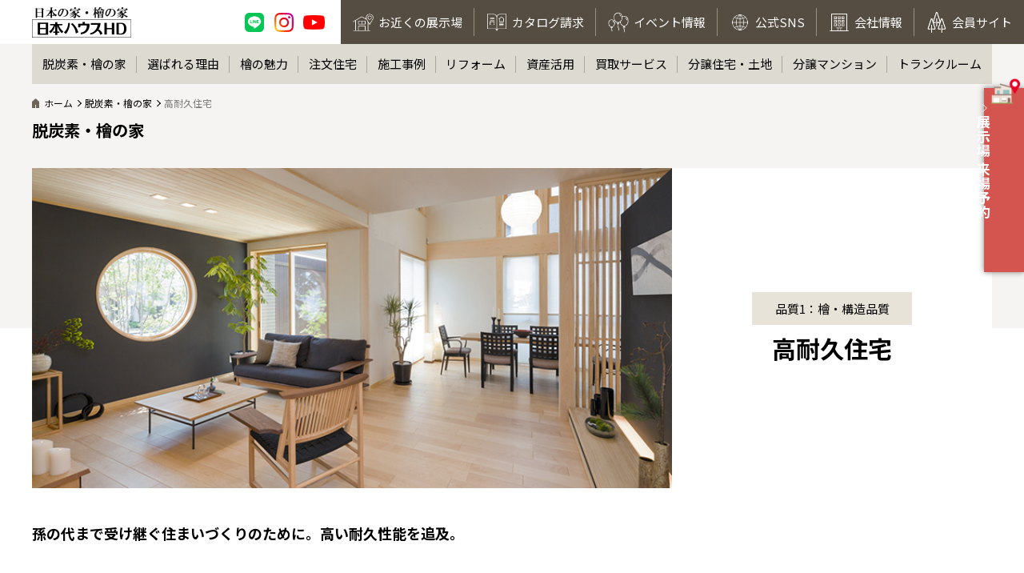

--- FILE ---
content_type: text/html; charset=UTF-8
request_url: https://www.nihonhouse-hd.co.jp/philosophy/1-3/
body_size: 72768
content:
<!doctype html>
<html lang="ja">

<head>
	<meta charset="utf-8">
	<meta name="viewport" content="width=device-width,initial-scale=1">
	<link rel="preconnect" href="https://fonts.googleapis.com">
	<link rel="preconnect" href="https://fonts.gstatic.com" crossorigin>
	<link href="https://fonts.googleapis.com/css2?family=Noto+Sans+JP:wght@100..900&display=swap" rel="stylesheet">
	<link href="https://fonts.googleapis.com/css2?family=Barlow:wght@400;600;700;800&family=Lato&display=swap"
		rel="stylesheet">
	<link href="https://fonts.googleapis.com/css2?family=Outfit:wght@100..900&display=swap" rel="stylesheet">

		<script>(function (w, d, s, l, i) {
			w[l] = w[l] || []; w[l].push({
				'gtm.start':
					new Date().getTime(), event: 'gtm.js'
			}); var f = d.getElementsByTagName(s)[0],
				j = d.createElement(s), dl = l != 'dataLayer' ? '&l=' + l : ''; j.async = true; j.src =
					'https://www.googletagmanager.com/gtm.js?id=' + i + dl; f.parentNode.insertBefore(j, f);
		})(window, document, 'script', 'dataLayer', 'GTM-K3C5BD8');</script>
		<script>(function (w, d, s, l, i) {
			w[l] = w[l] || []; w[l].push({
				'gtm.start':
					new Date().getTime(), event: 'gtm.js'
			}); var f = d.getElementsByTagName(s)[0],
				j = d.createElement(s), dl = l != 'dataLayer' ? '&l=' + l : ''; j.async = true; j.src =
					'https://www.googletagmanager.com/gtm.js?id=' + i + dl; f.parentNode.insertBefore(j, f);
		})(window, document, 'script', 'dataLayer', 'GTM-K4J3P4H9');</script>
		<script>(function (w, d, s, l, i) {
			w[l] = w[l] || []; w[l].push({
				'gtm.start':
					new Date().getTime(), event: 'gtm.js'
			}); var f = d.getElementsByTagName(s)[0],
				j = d.createElement(s), dl = l != 'dataLayer' ? '&l=' + l : ''; j.async = true; j.src =
					'https://www.googletagmanager.com/gtm.js?id=' + i + dl; f.parentNode.insertBefore(j, f);
		})(window, document, 'script', 'dataLayer', 'GTM-M2Q84PVC');</script>
	
	<meta name='robots' content='max-image-preview:large' />
	<style>img:is([sizes="auto" i], [sizes^="auto," i]) { contain-intrinsic-size: 3000px 1500px }</style>
	

<title>高耐久住宅 | 日本ハウスHD - 檜の注文住宅</title>
<meta name="description" content="日本ハウスHDは孫の代まで受け継ぐ住まいづくりのために、高耐久住宅を追求しています。">
<meta name="keywords" content="檜,注文住宅,木造,1メーターモジュール">
<link rel="canonical" href="https://www.nihonhouse-hd.co.jp/philosophy/1-3/">
<script type="application/ld+json">
{
"@context" : "https://schema.org",
"@type" : "WebSite",
"name" : "高耐久住宅 | 日本ハウスHD - 檜の注文住宅",
"url" : "https://www.nihonhouse-hd.co.jp/philosophy/1-3/",
"description" : "日本ハウスHDは孫の代まで受け継ぐ住まいづくりのために、高耐久住宅を追求しています。"
}
</script><meta property="og:locale" content="ja_JP">
<meta property="og:type" content="article">
<meta property="og:title" content="高耐久住宅 | 日本ハウスHD - 檜の注文住宅">
<meta property="og:description" content="日本ハウスHDは孫の代まで受け継ぐ住まいづくりのために、高耐久住宅を追求しています。">
<meta property="og:url" content="https://www.nihonhouse-hd.co.jp/philosophy/1-3/">
<meta property="og:site_name" content="日本ハウスHD">


<style id='classic-theme-styles-inline-css' type='text/css'>
/*! This file is auto-generated */
.wp-block-button__link{color:#fff;background-color:#32373c;border-radius:9999px;box-shadow:none;text-decoration:none;padding:calc(.667em + 2px) calc(1.333em + 2px);font-size:1.125em}.wp-block-file__button{background:#32373c;color:#fff;text-decoration:none}
</style>
<style id='global-styles-inline-css' type='text/css'>
:root{--wp--preset--aspect-ratio--square: 1;--wp--preset--aspect-ratio--4-3: 4/3;--wp--preset--aspect-ratio--3-4: 3/4;--wp--preset--aspect-ratio--3-2: 3/2;--wp--preset--aspect-ratio--2-3: 2/3;--wp--preset--aspect-ratio--16-9: 16/9;--wp--preset--aspect-ratio--9-16: 9/16;--wp--preset--color--black: #000000;--wp--preset--color--cyan-bluish-gray: #abb8c3;--wp--preset--color--white: #ffffff;--wp--preset--color--pale-pink: #f78da7;--wp--preset--color--vivid-red: #cf2e2e;--wp--preset--color--luminous-vivid-orange: #ff6900;--wp--preset--color--luminous-vivid-amber: #fcb900;--wp--preset--color--light-green-cyan: #7bdcb5;--wp--preset--color--vivid-green-cyan: #00d084;--wp--preset--color--pale-cyan-blue: #8ed1fc;--wp--preset--color--vivid-cyan-blue: #0693e3;--wp--preset--color--vivid-purple: #9b51e0;--wp--preset--gradient--vivid-cyan-blue-to-vivid-purple: linear-gradient(135deg,rgba(6,147,227,1) 0%,rgb(155,81,224) 100%);--wp--preset--gradient--light-green-cyan-to-vivid-green-cyan: linear-gradient(135deg,rgb(122,220,180) 0%,rgb(0,208,130) 100%);--wp--preset--gradient--luminous-vivid-amber-to-luminous-vivid-orange: linear-gradient(135deg,rgba(252,185,0,1) 0%,rgba(255,105,0,1) 100%);--wp--preset--gradient--luminous-vivid-orange-to-vivid-red: linear-gradient(135deg,rgba(255,105,0,1) 0%,rgb(207,46,46) 100%);--wp--preset--gradient--very-light-gray-to-cyan-bluish-gray: linear-gradient(135deg,rgb(238,238,238) 0%,rgb(169,184,195) 100%);--wp--preset--gradient--cool-to-warm-spectrum: linear-gradient(135deg,rgb(74,234,220) 0%,rgb(151,120,209) 20%,rgb(207,42,186) 40%,rgb(238,44,130) 60%,rgb(251,105,98) 80%,rgb(254,248,76) 100%);--wp--preset--gradient--blush-light-purple: linear-gradient(135deg,rgb(255,206,236) 0%,rgb(152,150,240) 100%);--wp--preset--gradient--blush-bordeaux: linear-gradient(135deg,rgb(254,205,165) 0%,rgb(254,45,45) 50%,rgb(107,0,62) 100%);--wp--preset--gradient--luminous-dusk: linear-gradient(135deg,rgb(255,203,112) 0%,rgb(199,81,192) 50%,rgb(65,88,208) 100%);--wp--preset--gradient--pale-ocean: linear-gradient(135deg,rgb(255,245,203) 0%,rgb(182,227,212) 50%,rgb(51,167,181) 100%);--wp--preset--gradient--electric-grass: linear-gradient(135deg,rgb(202,248,128) 0%,rgb(113,206,126) 100%);--wp--preset--gradient--midnight: linear-gradient(135deg,rgb(2,3,129) 0%,rgb(40,116,252) 100%);--wp--preset--font-size--small: 13px;--wp--preset--font-size--medium: 20px;--wp--preset--font-size--large: 36px;--wp--preset--font-size--x-large: 42px;--wp--preset--spacing--20: 0.44rem;--wp--preset--spacing--30: 0.67rem;--wp--preset--spacing--40: 1rem;--wp--preset--spacing--50: 1.5rem;--wp--preset--spacing--60: 2.25rem;--wp--preset--spacing--70: 3.38rem;--wp--preset--spacing--80: 5.06rem;--wp--preset--shadow--natural: 6px 6px 9px rgba(0, 0, 0, 0.2);--wp--preset--shadow--deep: 12px 12px 50px rgba(0, 0, 0, 0.4);--wp--preset--shadow--sharp: 6px 6px 0px rgba(0, 0, 0, 0.2);--wp--preset--shadow--outlined: 6px 6px 0px -3px rgba(255, 255, 255, 1), 6px 6px rgba(0, 0, 0, 1);--wp--preset--shadow--crisp: 6px 6px 0px rgba(0, 0, 0, 1);}:where(.is-layout-flex){gap: 0.5em;}:where(.is-layout-grid){gap: 0.5em;}body .is-layout-flex{display: flex;}.is-layout-flex{flex-wrap: wrap;align-items: center;}.is-layout-flex > :is(*, div){margin: 0;}body .is-layout-grid{display: grid;}.is-layout-grid > :is(*, div){margin: 0;}:where(.wp-block-columns.is-layout-flex){gap: 2em;}:where(.wp-block-columns.is-layout-grid){gap: 2em;}:where(.wp-block-post-template.is-layout-flex){gap: 1.25em;}:where(.wp-block-post-template.is-layout-grid){gap: 1.25em;}.has-black-color{color: var(--wp--preset--color--black) !important;}.has-cyan-bluish-gray-color{color: var(--wp--preset--color--cyan-bluish-gray) !important;}.has-white-color{color: var(--wp--preset--color--white) !important;}.has-pale-pink-color{color: var(--wp--preset--color--pale-pink) !important;}.has-vivid-red-color{color: var(--wp--preset--color--vivid-red) !important;}.has-luminous-vivid-orange-color{color: var(--wp--preset--color--luminous-vivid-orange) !important;}.has-luminous-vivid-amber-color{color: var(--wp--preset--color--luminous-vivid-amber) !important;}.has-light-green-cyan-color{color: var(--wp--preset--color--light-green-cyan) !important;}.has-vivid-green-cyan-color{color: var(--wp--preset--color--vivid-green-cyan) !important;}.has-pale-cyan-blue-color{color: var(--wp--preset--color--pale-cyan-blue) !important;}.has-vivid-cyan-blue-color{color: var(--wp--preset--color--vivid-cyan-blue) !important;}.has-vivid-purple-color{color: var(--wp--preset--color--vivid-purple) !important;}.has-black-background-color{background-color: var(--wp--preset--color--black) !important;}.has-cyan-bluish-gray-background-color{background-color: var(--wp--preset--color--cyan-bluish-gray) !important;}.has-white-background-color{background-color: var(--wp--preset--color--white) !important;}.has-pale-pink-background-color{background-color: var(--wp--preset--color--pale-pink) !important;}.has-vivid-red-background-color{background-color: var(--wp--preset--color--vivid-red) !important;}.has-luminous-vivid-orange-background-color{background-color: var(--wp--preset--color--luminous-vivid-orange) !important;}.has-luminous-vivid-amber-background-color{background-color: var(--wp--preset--color--luminous-vivid-amber) !important;}.has-light-green-cyan-background-color{background-color: var(--wp--preset--color--light-green-cyan) !important;}.has-vivid-green-cyan-background-color{background-color: var(--wp--preset--color--vivid-green-cyan) !important;}.has-pale-cyan-blue-background-color{background-color: var(--wp--preset--color--pale-cyan-blue) !important;}.has-vivid-cyan-blue-background-color{background-color: var(--wp--preset--color--vivid-cyan-blue) !important;}.has-vivid-purple-background-color{background-color: var(--wp--preset--color--vivid-purple) !important;}.has-black-border-color{border-color: var(--wp--preset--color--black) !important;}.has-cyan-bluish-gray-border-color{border-color: var(--wp--preset--color--cyan-bluish-gray) !important;}.has-white-border-color{border-color: var(--wp--preset--color--white) !important;}.has-pale-pink-border-color{border-color: var(--wp--preset--color--pale-pink) !important;}.has-vivid-red-border-color{border-color: var(--wp--preset--color--vivid-red) !important;}.has-luminous-vivid-orange-border-color{border-color: var(--wp--preset--color--luminous-vivid-orange) !important;}.has-luminous-vivid-amber-border-color{border-color: var(--wp--preset--color--luminous-vivid-amber) !important;}.has-light-green-cyan-border-color{border-color: var(--wp--preset--color--light-green-cyan) !important;}.has-vivid-green-cyan-border-color{border-color: var(--wp--preset--color--vivid-green-cyan) !important;}.has-pale-cyan-blue-border-color{border-color: var(--wp--preset--color--pale-cyan-blue) !important;}.has-vivid-cyan-blue-border-color{border-color: var(--wp--preset--color--vivid-cyan-blue) !important;}.has-vivid-purple-border-color{border-color: var(--wp--preset--color--vivid-purple) !important;}.has-vivid-cyan-blue-to-vivid-purple-gradient-background{background: var(--wp--preset--gradient--vivid-cyan-blue-to-vivid-purple) !important;}.has-light-green-cyan-to-vivid-green-cyan-gradient-background{background: var(--wp--preset--gradient--light-green-cyan-to-vivid-green-cyan) !important;}.has-luminous-vivid-amber-to-luminous-vivid-orange-gradient-background{background: var(--wp--preset--gradient--luminous-vivid-amber-to-luminous-vivid-orange) !important;}.has-luminous-vivid-orange-to-vivid-red-gradient-background{background: var(--wp--preset--gradient--luminous-vivid-orange-to-vivid-red) !important;}.has-very-light-gray-to-cyan-bluish-gray-gradient-background{background: var(--wp--preset--gradient--very-light-gray-to-cyan-bluish-gray) !important;}.has-cool-to-warm-spectrum-gradient-background{background: var(--wp--preset--gradient--cool-to-warm-spectrum) !important;}.has-blush-light-purple-gradient-background{background: var(--wp--preset--gradient--blush-light-purple) !important;}.has-blush-bordeaux-gradient-background{background: var(--wp--preset--gradient--blush-bordeaux) !important;}.has-luminous-dusk-gradient-background{background: var(--wp--preset--gradient--luminous-dusk) !important;}.has-pale-ocean-gradient-background{background: var(--wp--preset--gradient--pale-ocean) !important;}.has-electric-grass-gradient-background{background: var(--wp--preset--gradient--electric-grass) !important;}.has-midnight-gradient-background{background: var(--wp--preset--gradient--midnight) !important;}.has-small-font-size{font-size: var(--wp--preset--font-size--small) !important;}.has-medium-font-size{font-size: var(--wp--preset--font-size--medium) !important;}.has-large-font-size{font-size: var(--wp--preset--font-size--large) !important;}.has-x-large-font-size{font-size: var(--wp--preset--font-size--x-large) !important;}
:where(.wp-block-post-template.is-layout-flex){gap: 1.25em;}:where(.wp-block-post-template.is-layout-grid){gap: 1.25em;}
:where(.wp-block-columns.is-layout-flex){gap: 2em;}:where(.wp-block-columns.is-layout-grid){gap: 2em;}
:root :where(.wp-block-pullquote){font-size: 1.5em;line-height: 1.6;}
</style>
<script type="text/javascript" src="https://www.nihonhouse-hd.co.jp/wp-includes/js/jquery/jquery.min.js?ver=3.7.1" id="jquery-core-js"></script>
<script type="text/javascript" id="jquery-migrate-js-before">
/* <![CDATA[ */
temp_jm_logconsole = window.console.log; window.console.log = function(){};
/* ]]> */
</script>
<script type="text/javascript" src="https://www.nihonhouse-hd.co.jp/wp-includes/js/jquery/jquery-migrate.min.js?ver=3.4.1" id="jquery-migrate-js"></script>
<script type="text/javascript" id="jquery-migrate-js-after">
/* <![CDATA[ */
window.console.log = temp_jm_logconsole;
/* ]]> */
</script>

		

<script>
	(function(g, d, o) {
		g._ltq = g._ltq || [];
		g._lt = g._lt || function() {
			g._ltq.push(arguments)
		};
		var h = location.protocol === 'https:' ? 'https://d.line-scdn.net' : 'http://d.line-cdn.net';
		var s = d.createElement('script');
		s.async = 1;
		s.src = o || h + '/n/line_tag/public/release/v1/lt.js';
		var t = d.getElementsByTagName('script')[0];
		t.parentNode.insertBefore(s, t);
	})(window, document);
	_lt('init', {
		customerType: 'account',
		tagId: '20853085-3406-472f-a2cf-fe2f7323470f'
	});
	_lt('send', 'pv', ['20853085-3406-472f-a2cf-fe2f7323470f']);
</script>
<noscript>
	<img height="1" width="1" style="display:none" src="https://tr.line.me/tag.gif?c_t=lap&t_id=20853085-3406-472f-a2cf-fe2f7323470f&e=pv&noscript=1" />
</noscript>


	
	
	
		
	
		<link rel="stylesheet" href="https://www.nihonhouse-hd.co.jp/wp-content/themes/nihonhouse/js/scroll-hint.css">
	<script src="https://www.nihonhouse-hd.co.jp/wp-content/themes/nihonhouse/js/scroll-hint.min.js"></script>

	
	
		<link rel="stylesheet" type="text/css" href="https://www.nihonhouse-hd.co.jp/wp-content/themes/nihonhouse/style.css?=396"
		media="all">
		<script src="https://www.nihonhouse-hd.co.jp/wp-content/themes/nihonhouse/js/js.cookie.min.js"></script>

</head>

<body data-rsssl=1 id="page-top">
	
	<noscript><iframe src="https://www.googletagmanager.com/ns.html?id=GTM-K3C5BD8" height="0" width="0"
			style="display:none;visibility:hidden"></iframe></noscript>
		<noscript><iframe src="https://www.googletagmanager.com/ns.html?id=GTM-K4J3P4H9" height="0" width="0"
			style="display:none;visibility:hidden"></iframe></noscript>
		<noscript><iframe src="https://www.googletagmanager.com/ns.html?id=GTM-M2Q84PVC" height="0" width="0"
			style="display:none;visibility:hidden"></iframe></noscript>
	

						<header class="head">
				<input type="checkbox" id="burger">
				<div class="head-menu-container">
					<ul class="head-menu">
						<li class="head-menu-logo">
															<p>
									<a href="/"><img src="/asset/common/slogan.png" alt="日本の家・檜の家 日本ハウスHD" width="124"></a>
								</p>
													</li>
						<li>
							<ul class="menu-sns">
								<li><a href="https://lin.ee/gMxOU8S" target="_blank"
										onclick="ga('send','event','SNSリンク','ヘッダー','LINE');"><img src="/asset/common/ico_line.png"
											alt="LINE"></a></li>
								<li><a href="https://www.instagram.com/nihonhouse_hd/" target="_blank"
										onclick="ga('send','event','SNSリンク','ヘッダー','Instagram');"><img src="/asset/common/ico_instagram.png"
											alt="Instagram"></a></li>
								<li><a href="https://www.youtube.com/channel/UCne4golQ9CgNrDirN4eQTtQ" target="_blank"
										onclick="ga('send','event','SNSリンク','ヘッダー','YouTube');"><img src="/asset/common/ico_youtube.png"
											alt="YouTube"></a></li>
							</ul>
						</li>
						<li class="head-menu-burger pcnone"><label for="burger" aria-label="メニューを開閉"></label></li>
						<li>
							<ul class="head-menu-cover">
								<li><a class="modal_pref"><span><img src="/asset/common/ico_house.png"
												alt="家アイコン">お近くの展示場</span></a></li>
								<li><a href="/catalog/"><span><img src="/asset/common/ico_catalog.png" alt="カタログアイコン">カタログ請求</span></a></li>
								<li><a href="/eventmenu/"><span><img src="/asset/common/ico_event.png" alt="風船アイコン">イベント情報</span></a></li>
								<li><a href="/official-sns/"><span><img src="/asset/common/ico_sns.png" alt="SNSアイコン">公式SNS</span></a></li>
								<li class="spnone"><a href="/company/"><span><img src="/asset/common/ico_company.png"
												alt="会社情報アイコン">会社情報</span></a></li>
								<li class="spnone"><a href="/mytown/"><span><img src="/asset/common/ico_mori.png"
												alt="ひのきの杜アイコン">会員サイト</span></a></li>
							</ul>
						</li>
					</ul>
												<div class="floating_banner spnone">
					<a class="modal_pref" style="cursor: pointer;">
						<ul class="flex">
							<li class="floating_banner_fair">展示場 来場予約</li>
							<li class="floating_banner_reserve"></li>
						</ul>
					</a>
				</div>
			</div>

							<div class="menu-header-container"><ul id="menu-header" class="menu"><li id="menu-item-43" class="menu-item menu-item-type-taxonomy menu-item-object-category current-post-ancestor current-menu-ancestor current-menu-parent current-post-parent menu-item-has-children menu-item-43"><a href="https://www.nihonhouse-hd.co.jp/philosophy/">脱炭素・檜の家</a>
<ul class="sub-menu">
	<li id="menu-item-3796" class="menu-item menu-item-type-taxonomy menu-item-object-category current-post-ancestor current-menu-parent current-post-parent menu-item-3796"><a href="https://www.nihonhouse-hd.co.jp/philosophy/">環境にやさしい、脱炭素社会の住宅</a></li>
	<li id="menu-item-3684" class="menu-item menu-item-type-post_type menu-item-object-post menu-item-3684"><a href="https://www.nihonhouse-hd.co.jp/philosophy/1-1/">檜・木造住宅</a></li>
	<li id="menu-item-3683" class="menu-item menu-item-type-post_type menu-item-object-post menu-item-3683"><a href="https://www.nihonhouse-hd.co.jp/philosophy/1-2/">耐震構造</a></li>
	<li id="menu-item-3685" class="menu-item menu-item-type-post_type menu-item-object-post current-menu-item menu-item-3685"><a href="https://www.nihonhouse-hd.co.jp/philosophy/1-3/" aria-current="page">高耐久住宅</a></li>
	<li id="menu-item-3692" class="menu-item menu-item-type-post_type menu-item-object-post menu-item-3692"><a href="https://www.nihonhouse-hd.co.jp/philosophy/2-1/">高断熱・高気密の家</a></li>
	<li id="menu-item-3686" class="menu-item menu-item-type-post_type menu-item-object-post menu-item-3686"><a href="https://www.nihonhouse-hd.co.jp/philosophy/2-3/">エネルギー自給自足</a></li>
	<li id="menu-item-3972" class="menu-item menu-item-type-post_type menu-item-object-post menu-item-3972"><a href="https://www.nihonhouse-hd.co.jp/topics/zeh/">ZEH特集</a></li>
	<li id="menu-item-3689" class="menu-item menu-item-type-post_type menu-item-object-post menu-item-3689"><a href="https://www.nihonhouse-hd.co.jp/philosophy/3-2/">感謝訪問・長期保証</a></li>
	<li id="menu-item-3693" class="menu-item menu-item-type-post_type menu-item-object-post menu-item-3693"><a href="https://www.nihonhouse-hd.co.jp/philosophy/direct/">直営工事</a></li>
	<li id="menu-item-3690" class="menu-item menu-item-type-post_type menu-item-object-post menu-item-3690"><a href="https://www.nihonhouse-hd.co.jp/philosophy/3-1/">1メーターモジュール</a></li>
	<li id="menu-item-3695" class="menu-item menu-item-type-custom menu-item-object-custom menu-item-3695"><a href="/philosophy/aircon/">冷暖房標準装備</a></li>
	<li id="menu-item-3691" class="menu-item menu-item-type-post_type menu-item-object-post menu-item-3691"><a href="https://www.nihonhouse-hd.co.jp/philosophy/3-3/">24時間対応コールセンター</a></li>
	<li id="menu-item-3694" class="menu-item menu-item-type-post_type menu-item-object-post menu-item-3694"><a href="https://www.nihonhouse-hd.co.jp/philosophy/design/">デザイン賞各種受賞</a></li>
	<li id="menu-item-4300" class="menu-item menu-item-type-post_type menu-item-object-post menu-item-4300"><a href="https://www.nihonhouse-hd.co.jp/philosophy/central-heating/">セントラルヒーティング</a></li>
</ul>
</li>
<li id="menu-item-49" class="menu-item menu-item-type-taxonomy menu-item-object-category menu-item-49"><a href="https://www.nihonhouse-hd.co.jp/reason/">選ばれる理由</a></li>
<li id="menu-item-47" class="menu-item menu-item-type-taxonomy menu-item-object-category menu-item-has-children menu-item-47"><a href="https://www.nihonhouse-hd.co.jp/hinoki/">檜の魅力</a>
<ul class="sub-menu">
	<li id="menu-item-3800" class="menu-item menu-item-type-taxonomy menu-item-object-category menu-item-3800"><a href="https://www.nihonhouse-hd.co.jp/hinoki/">檜の魅力 トップ</a></li>
	<li id="menu-item-1727" class="menu-item menu-item-type-post_type menu-item-object-post menu-item-1727"><a href="https://www.nihonhouse-hd.co.jp/hinoki/01/">檜と日本人</a></li>
	<li id="menu-item-1726" class="menu-item menu-item-type-post_type menu-item-object-post menu-item-1726"><a href="https://www.nihonhouse-hd.co.jp/hinoki/02/">1000年を超えて生きる檜</a></li>
	<li id="menu-item-1725" class="menu-item menu-item-type-post_type menu-item-object-post menu-item-1725"><a href="https://www.nihonhouse-hd.co.jp/hinoki/03/">知られざる檜の効果・作用</a></li>
	<li id="menu-item-1724" class="menu-item menu-item-type-post_type menu-item-object-post menu-item-1724"><a href="https://www.nihonhouse-hd.co.jp/hinoki/04/">檜の住まいデザイン</a></li>
	<li id="menu-item-1723" class="menu-item menu-item-type-post_type menu-item-object-post menu-item-1723"><a href="https://www.nihonhouse-hd.co.jp/hinoki/05/">理想の木材「檜」</a></li>
</ul>
</li>
<li id="menu-item-42" class="menu-item menu-item-type-taxonomy menu-item-object-category menu-item-has-children menu-item-42"><a href="https://www.nihonhouse-hd.co.jp/lineup/">注文住宅</a>
<ul class="sub-menu">
	<li id="menu-item-3801" class="menu-item menu-item-type-taxonomy menu-item-object-category menu-item-3801"><a href="https://www.nihonhouse-hd.co.jp/lineup/">注文住宅 トップ</a></li>
	<li id="menu-item-3709" class="menu-item menu-item-type-post_type menu-item-object-post menu-item-3709"><a href="https://www.nihonhouse-hd.co.jp/lineup/product/yakata/">やまとグレートステージ</a></li>
	<li id="menu-item-6374" class="menu-item menu-item-type-post_type menu-item-object-post menu-item-6374"><a href="https://www.nihonhouse-hd.co.jp/lineup/product/greatstage/">グレートステージ「輝」「雅」</a></li>
	<li id="menu-item-4316" class="menu-item menu-item-type-custom menu-item-object-custom menu-item-4316"><a href="/topics/crestage/">匠の技 クレステージ28</a></li>
	<li id="menu-item-56" class="menu-item menu-item-type-taxonomy menu-item-object-category menu-item-56"><a href="https://www.nihonhouse-hd.co.jp/lineup/example/">施工事例</a></li>
	<li id="menu-item-4857" class="menu-item menu-item-type-post_type menu-item-object-post menu-item-4857"><a href="https://www.nihonhouse-hd.co.jp/lineup/hiraya-yuuka/">平屋の家</a></li>
	<li id="menu-item-55" class="menu-item menu-item-type-taxonomy menu-item-object-category menu-item-55"><a href="https://www.nihonhouse-hd.co.jp/lineup/gallery/">外観・インテリア集</a></li>
	<li id="menu-item-54" class="menu-item menu-item-type-taxonomy menu-item-object-category menu-item-54"><a href="https://www.nihonhouse-hd.co.jp/lineup/vr/">WEB住宅展示場</a></li>
	<li id="menu-item-3448" class="menu-item menu-item-type-taxonomy menu-item-object-category menu-item-3448"><a href="https://www.nihonhouse-hd.co.jp/kurashi/">暮らし方提案</a></li>
	<li id="menu-item-291" class="menu-item menu-item-type-taxonomy menu-item-object-category menu-item-291"><a href="https://www.nihonhouse-hd.co.jp/column/">住まいのコラム</a></li>
	<li id="menu-item-834" class="menu-item menu-item-type-taxonomy menu-item-object-category menu-item-834"><a href="https://www.nihonhouse-hd.co.jp/oteire/">住まいのお手入れ集</a></li>
</ul>
</li>
<li id="menu-item-50" class="menu-item menu-item-type-taxonomy menu-item-object-category menu-item-50"><a href="https://www.nihonhouse-hd.co.jp/lineup/example/">施工事例</a></li>
<li id="menu-item-44" class="menu-item menu-item-type-taxonomy menu-item-object-category menu-item-has-children menu-item-44"><a href="https://www.nihonhouse-hd.co.jp/reform/">リフォーム</a>
<ul class="sub-menu">
	<li id="menu-item-3797" class="menu-item menu-item-type-taxonomy menu-item-object-category menu-item-3797"><a href="https://www.nihonhouse-hd.co.jp/reform/">リフォーム トップ</a></li>
	<li id="menu-item-2683" class="menu-item menu-item-type-taxonomy menu-item-object-category menu-item-2683"><a href="https://www.nihonhouse-hd.co.jp/reform/reformlineup/">リフォームメニュー</a></li>
	<li id="menu-item-2680" class="menu-item menu-item-type-post_type menu-item-object-post menu-item-2680"><a href="https://www.nihonhouse-hd.co.jp/reform/about/">選ばれる理由</a></li>
	<li id="menu-item-2681" class="menu-item menu-item-type-post_type menu-item-object-post menu-item-2681"><a href="https://www.nihonhouse-hd.co.jp/reform/process/">リフォームの流れ</a></li>
	<li id="menu-item-2682" class="menu-item menu-item-type-post_type menu-item-object-post menu-item-2682"><a href="https://www.nihonhouse-hd.co.jp/reform/nursingcare/">介護保険利用で快適リフォーム</a></li>
</ul>
</li>
<li id="menu-item-48" class="menu-item menu-item-type-taxonomy menu-item-object-category menu-item-has-children menu-item-48"><a href="https://www.nihonhouse-hd.co.jp/assets/">資産活用</a>
<ul class="sub-menu">
	<li id="menu-item-3802" class="menu-item menu-item-type-taxonomy menu-item-object-category menu-item-3802"><a href="https://www.nihonhouse-hd.co.jp/assets/">資産活用 トップ</a></li>
	<li id="menu-item-1819" class="menu-item menu-item-type-post_type menu-item-object-post menu-item-1819"><a href="https://www.nihonhouse-hd.co.jp/assets/merit/">賃貸併用住宅のメリット</a></li>
	<li id="menu-item-2692" class="menu-item menu-item-type-post_type menu-item-object-post menu-item-2692"><a href="https://www.nihonhouse-hd.co.jp/assets/support/">安心のサポートシステム</a></li>
	<li id="menu-item-1820" class="menu-item menu-item-type-post_type menu-item-object-post menu-item-1820"><a href="https://www.nihonhouse-hd.co.jp/assets/product/">商品紹介</a></li>
	<li id="menu-item-2691" class="menu-item menu-item-type-post_type menu-item-object-post menu-item-2691"><a href="https://www.nihonhouse-hd.co.jp/assets/modelhouse/">展示場案内</a></li>
</ul>
</li>
<li id="menu-item-6622" class="menu-item menu-item-type-post_type menu-item-object-page menu-item-6622"><a href="https://www.nihonhouse-hd.co.jp/kaitori/">買取サービス</a></li>
<li id="menu-item-51" class="menu-item menu-item-type-post_type menu-item-object-page menu-item-51"><a href="https://www.nihonhouse-hd.co.jp/estate/">分譲住宅・土地</a></li>
<li id="menu-item-52" class="menu-item menu-item-type-taxonomy menu-item-object-category menu-item-has-children menu-item-52"><a href="https://www.nihonhouse-hd.co.jp/mansion/">分譲マンション</a>
<ul class="sub-menu">
	<li id="menu-item-3799" class="menu-item menu-item-type-taxonomy menu-item-object-category menu-item-3799"><a href="https://www.nihonhouse-hd.co.jp/mansion/">分譲マンション トップ</a></li>
	<li id="menu-item-1957" class="menu-item menu-item-type-post_type menu-item-object-post menu-item-1957"><a href="https://www.nihonhouse-hd.co.jp/mansion/wazac/">ワザックとは</a></li>
	<li id="menu-item-1955" class="menu-item menu-item-type-post_type menu-item-object-post menu-item-1955"><a href="https://www.nihonhouse-hd.co.jp/mansion/trust/">高い信頼性</a></li>
	<li id="menu-item-1954" class="menu-item menu-item-type-post_type menu-item-object-post menu-item-1954"><a href="https://www.nihonhouse-hd.co.jp/mansion/management/">安心の管理体制</a></li>
	<li id="menu-item-3449" class="menu-item menu-item-type-taxonomy menu-item-object-category menu-item-3449"><a href="https://www.nihonhouse-hd.co.jp/mansion/mansion-gallery/">ギャラリー</a></li>
</ul>
</li>
<li id="menu-item-6705" class="menu-item menu-item-type-post_type menu-item-object-page menu-item-6705"><a href="https://www.nihonhouse-hd.co.jp/happystorage/">トランクルーム</a></li>
<li id="menu-item-45" class="menu-item menu-item-type-taxonomy menu-item-object-category menu-item-has-children menu-item-45"><a href="https://www.nihonhouse-hd.co.jp/company/">会社情報</a>
<ul class="sub-menu">
	<li id="menu-item-3798" class="menu-item menu-item-type-taxonomy menu-item-object-category menu-item-3798"><a href="https://www.nihonhouse-hd.co.jp/company/">会社情報 トップ</a></li>
	<li id="menu-item-2245" class="menu-item menu-item-type-post_type menu-item-object-post menu-item-2245"><a href="https://www.nihonhouse-hd.co.jp/company/newsrelease/">ニュースリリース</a></li>
	<li id="menu-item-2242" class="menu-item menu-item-type-post_type menu-item-object-post menu-item-2242"><a href="https://www.nihonhouse-hd.co.jp/company/message/">代表ごあいさつ</a></li>
	<li id="menu-item-2241" class="menu-item menu-item-type-post_type menu-item-object-post menu-item-2241"><a href="https://www.nihonhouse-hd.co.jp/company/vision/">企業理念</a></li>
	<li id="menu-item-2240" class="menu-item menu-item-type-post_type menu-item-object-post menu-item-2240"><a href="https://www.nihonhouse-hd.co.jp/company/summary/">会社概要</a></li>
	<li id="menu-item-2239" class="menu-item menu-item-type-post_type menu-item-object-post menu-item-2239"><a href="https://www.nihonhouse-hd.co.jp/company/business/">事業部紹介</a></li>
	<li id="menu-item-2246" class="menu-item menu-item-type-post_type menu-item-object-post menu-item-2246"><a href="https://www.nihonhouse-hd.co.jp/company/ir/">IR情報</a></li>
	<li id="menu-item-970" class="menu-item menu-item-type-post_type menu-item-object-post menu-item-970"><a href="https://www.nihonhouse-hd.co.jp/company/ecology/">木材調達指針</a></li>
	<li id="menu-item-2237" class="menu-item menu-item-type-post_type menu-item-object-post menu-item-2237"><a href="https://www.nihonhouse-hd.co.jp/company/group/">グループ会社紹介</a></li>
	<li id="menu-item-5192" class="menu-item menu-item-type-post_type menu-item-object-page menu-item-5192"><a href="https://www.nihonhouse-hd.co.jp/movie/">CMギャラリー</a></li>
	<li id="menu-item-6262" class="menu-item menu-item-type-taxonomy menu-item-object-category menu-item-6262"><a href="https://www.nihonhouse-hd.co.jp/recruit/">採用情報</a></li>
</ul>
</li>
<li id="menu-item-4440" class="menu-item menu-item-type-post_type menu-item-object-page menu-item-4440"><a href="https://www.nihonhouse-hd.co.jp/contact/">お問い合わせ</a></li>
<li id="menu-item-6670" class="menu-item menu-item-type-custom menu-item-object-custom menu-item-6670"><a href="/mytown/">会員サイト</a></li>
</ul></div>					</header>
	<div class="page_title">
  <div class="breadcrumbs mainwidth" typeof="BreadcrumbList" vocab="https://schema.org/">
	<span property="itemListElement" typeof="ListItem"><a property="item" typeof="WebPage" title="ホーム" href="https://www.nihonhouse-hd.co.jp" class="home" ><span property="name">ホーム</span></a><meta property="position" content="1"></span><span property="itemListElement" typeof="ListItem"><a property="item" typeof="WebPage" title="脱炭素・檜の家" href="https://www.nihonhouse-hd.co.jp/philosophy/" class="taxonomy category" ><span property="name">脱炭素・檜の家</span></a><meta property="position" content="2"></span><span property="itemListElement" typeof="ListItem"><span property="name" class="post post-post current-item">高耐久住宅</span><meta property="url" content="https://www.nihonhouse-hd.co.jp/philosophy/1-3/"><meta property="position" content="3"></span></div>
	
 <p class="h_style6 mainwidth">
	

    脱炭素・檜の家</p>
</div>

<article class="single mainwidth philosophy">
	
            <div class="flex keyvisual keyvisual_white marT0">
	<img decoding="async" src="/wp-content/uploads/2021/10/1-3-1.jpg" alt="メインビジュアル" width="800" />
	<div>
		<h1 class="center">
<span class="spec_h1_1 center marB10">品質1：檜・構造品質</span><br>
<span class="h_style9">高耐久住宅</span>
		</h1>
	</div>
</div>

<p class="t_catch w75_l marT40">孫の代まで受け継ぐ住まいづくりのために。高い耐久性能を追及。</p>

<h2 class="h_style3 marT50">省令準耐火構造仕様</h2>
<div class="flex column_2">
<div>
<h3 class="marT40 h_style6">ご家族の命を守る安心の構造</h3>
<p class="marT20">万一の火災の場合、壁や天井からの延焼の時間を稼ぎ避難する時間をつくります。耐火性能の高さから火災保険の保険料も一般的な木造住宅の約半分となります。</p>
<p class="t_small">※ 仕様により異なる場合があります。</p>
</div>
<p class="marT40"><img decoding="async" src="/wp-content/uploads/2021/10/1-3-5.jpg" alt="省令準耐火構造仕様イメージ" class="alignnone size-full wp-image-12018" /></p>
</div>

<h2 class="h_style3 marT50">長期優良住宅</h2>
<div class="flex column_2">
<div>
<h3 class="marT40 h_style6">国の基準をクリア</h3>
<p class="marT20">標準仕様で国土交通省の定める「長期優良住宅」の基準をクリア。「長期優良住宅」の認定制度を利用すれば税制面等でも有利です。</p>
<p class="t_small">※ 仕様により異なる場合があります。</p>
</div>
<p class="marT40"><img decoding="async" src="/wp-content/uploads/2021/10/1-3-6.jpg" alt="長期優良住宅内装イメージ" class="alignnone size-full wp-image-12018" /></p>
</div>

<h2 class="h_style3 marT50">100年基礎</h2>
<div class="flex column_2">
<div>
<h3 class="marT40 h_style6">当社基準による高耐久コンクリート基礎</h3>
<p class="marT20">コンクリート呼び強度30Nの採用、充分な養生期間確保や施工精度アップなどにより、高耐久のコンクリート基礎を目指しました。</p>
<p class="t_small">※ 仕様により異なる場合があります。</p>
</div>
<p class="marT40"><img decoding="async" src="/wp-content/uploads/2021/10/1-3-7.jpg" alt="高耐久コンクリート基礎イメージ" class="alignnone size-full wp-image-12018" /></p>
</div>



<div class="marT80">
  
	<div class="box_line reserve">
		<p class="h_style8">見て聞いて触れて体感しよう！</p>
		<ul class="column_2 column_1s flex marT50 marT20s">
			<li>
				<div class="box">
					<p class="illust_house t_lead">お近くの展示場／来場予約</p>
					<a class="modal_pref btn_m_strong btn_pink w100 marT10">都道府県を選択</a>
				</div>
			</li>
			<li>
				<div class="box marT10s">
					<p class="illust_family t_lead">住まいのイベント／来場予約</p>
					<a class="modal_pref_event btn_m_strong btn_pink w100 marT10">都道府県を選択</a>
				</div>
			</li>
			<li><a href="/catalog/form-lineup/" class="marT25 marT15s btn_m w100">カタログ請求はこちら</a></li>
			<li><a href="/contact/" class="marT25 marT10s btn_m w100">お問い合わせはこちら</a></li>
		</ul>
	</div>


</div>

<div class="marT60">
  <div class="box_grayline oteire_link">
	<p class="center h_style8 marT10">3つの品質</p>
	<ul class=" column_3 flex w1050">
		<li class="marT40">
			<div class="flex_sp column_2s40 flex_center  c_black">
				<div><img decoding="async" src="/wp-content/uploads/2021/10/philosophy_1.jpg" alt="檜品質"></div>
				<p class="t_lead center">檜・構造品質</p>
			</div>
			<a href="/philosophy/1-1/" class="marT15 btn_m">檜・木造住宅</a>
			<a href="/philosophy/1-2/" class="marT15 btn_m">耐震構造</a>
			<a href="/philosophy/1-3/" class="marT15 btn_m">高耐久住宅</a>
		</li>
		<li class="marT40">
			<div class="flex_sp column_2s40 flex_center  c_black">
				<div><img decoding="async" src="/wp-content/uploads/2021/10/philosophy_2.jpg" alt="ゼロエネ品質"></div>
				<p class="t_lead center">高断熱・高気密<span class="spnone">　</span><br class="pcnone">ゼロエネ品質</p>
			</div>
			<a href="/philosophy/2-1/" class="marT15 btn_m">高断熱・高気密</a>
			<a href="/philosophy/2-3/" class="marT15 btn_m">エネルギー自給自足</a>
			<a href="/topics/zeh/" class="marT15 btn_m">ZEHビルダーの取り組み状況</a>
		</li>
		<li class="marT40">
			<div class="flex_sp column_2s40 flex_center  c_black">
				<div><img decoding="async" src="/wp-content/uploads/2021/10/philosophy_3.jpg" alt="快適品質"></div>
				<p class="t_lead center">長期保証　快適品質</p>
			</div>
			<a href="/philosophy/3-2/" class="marT15 btn_m">感謝訪問・長期保証</a>
			<a href="/philosophy/direct/" class="marT15 btn_m">直営工事</a>
			<a href="/philosophy/3-1/" class="marT15 btn_m">1メーターモジュール</a>
			<a href="/philosophy/aircon/" class="marT15 btn_m">冷暖房標準装備</a>
			<a href="/philosophy/3-3/" class="marT15 btn_m">24時間対応コールセンター</a>
			<a href="/philosophy/design/" class="marT15 btn_m">デザイン賞各種受賞</a>
			<a href="/philosophy/central-heating/" class="marT15 btn_m">セントラルヒーティング</a>
		</li>
	</ul>
</div>
</div>    

  </article>




<div class="pcnone">
			<div class="breadcrumbs mainwidth" typeof="BreadcrumbList" vocab="https://schema.org/">
	<span property="itemListElement" typeof="ListItem"><a property="item" typeof="WebPage" title="ホーム" href="https://www.nihonhouse-hd.co.jp" class="home" ><span property="name">ホーム</span></a><meta property="position" content="1"></span><span property="itemListElement" typeof="ListItem"><a property="item" typeof="WebPage" title="脱炭素・檜の家" href="https://www.nihonhouse-hd.co.jp/philosophy/" class="taxonomy category" ><span property="name">脱炭素・檜の家</span></a><meta property="position" content="2"></span><span property="itemListElement" typeof="ListItem"><span property="name" class="post post-post current-item">高耐久住宅</span><meta property="url" content="https://www.nihonhouse-hd.co.jp/philosophy/1-3/"><meta property="position" content="3"></span></div>
</div>


	<footer>
		<div>
			<ul class="flex column_3 mainwidth">
				<li><a href="/philosophy/" class="btn_l">脱炭素・檜の家</a></li>
				<li class="marT10s"><a href="/reason/" class="btn_l">選ばれる理由</a></li>
				<li class="marT10s"><a href="/hinoki/" class="btn_l">檜の魅力</a></li>
			</ul>

			<div class="menu-footer-container"><ul id="menu-footer" class="menu"><li id="menu-item-67" class="menu-item menu-item-type-taxonomy menu-item-object-category menu-item-has-children menu-item-67"><a href="https://www.nihonhouse-hd.co.jp/lineup/">注文住宅</a>
<ul class="sub-menu">
	<li id="menu-item-3807" class="menu-item menu-item-type-taxonomy menu-item-object-category menu-item-3807"><a href="https://www.nihonhouse-hd.co.jp/lineup/">注文住宅 トップ</a></li>
	<li id="menu-item-3615" class="menu-item menu-item-type-taxonomy menu-item-object-category menu-item-3615"><a href="https://www.nihonhouse-hd.co.jp/lineup/">やまとグレートステージ</a></li>
	<li id="menu-item-6375" class="menu-item menu-item-type-post_type menu-item-object-post menu-item-6375"><a href="https://www.nihonhouse-hd.co.jp/lineup/product/greatstage/">グレートステージ「輝」「雅」</a></li>
	<li id="menu-item-3441" class="menu-item menu-item-type-custom menu-item-object-custom menu-item-3441"><a href="/topics/crestage/">匠の技 クレステージ28</a></li>
	<li id="menu-item-70" class="menu-item menu-item-type-taxonomy menu-item-object-category menu-item-70"><a href="https://www.nihonhouse-hd.co.jp/lineup/example/">施工事例</a></li>
	<li id="menu-item-4858" class="menu-item menu-item-type-post_type menu-item-object-post menu-item-4858"><a href="https://www.nihonhouse-hd.co.jp/lineup/hiraya-yuuka/">平屋の家</a></li>
	<li id="menu-item-69" class="menu-item menu-item-type-taxonomy menu-item-object-category menu-item-69"><a href="https://www.nihonhouse-hd.co.jp/lineup/gallery/">外観・インテリア集</a></li>
	<li id="menu-item-68" class="menu-item menu-item-type-taxonomy menu-item-object-category menu-item-68"><a href="https://www.nihonhouse-hd.co.jp/lineup/vr/">WEB住宅展示場</a></li>
	<li id="menu-item-3443" class="menu-item menu-item-type-post_type menu-item-object-page menu-item-3443"><a href="https://www.nihonhouse-hd.co.jp/modelhouse/">お近くの展示場</a></li>
	<li id="menu-item-3442" class="menu-item menu-item-type-post_type menu-item-object-page menu-item-3442"><a href="https://www.nihonhouse-hd.co.jp/eventmenu/">イベント情報</a></li>
	<li id="menu-item-3445" class="menu-item menu-item-type-post_type menu-item-object-page menu-item-3445"><a href="https://www.nihonhouse-hd.co.jp/catalog/form-lineup/">カタログ請求（無料）</a></li>
	<li id="menu-item-3446" class="menu-item menu-item-type-taxonomy menu-item-object-category menu-item-3446"><a href="https://www.nihonhouse-hd.co.jp/kurashi/">暮らし方提案</a></li>
	<li id="menu-item-171" class="menu-item menu-item-type-taxonomy menu-item-object-category menu-item-171"><a href="https://www.nihonhouse-hd.co.jp/column/">住まいのコラム</a></li>
	<li id="menu-item-968" class="menu-item menu-item-type-taxonomy menu-item-object-category menu-item-968"><a href="https://www.nihonhouse-hd.co.jp/oteire/">住まいのお手入れ集</a></li>
</ul>
</li>
<li id="menu-item-62" class="menu-item menu-item-type-taxonomy menu-item-object-category menu-item-has-children menu-item-62"><a href="https://www.nihonhouse-hd.co.jp/reform/">リフォーム</a>
<ul class="sub-menu">
	<li id="menu-item-3804" class="menu-item menu-item-type-taxonomy menu-item-object-category menu-item-3804"><a href="https://www.nihonhouse-hd.co.jp/reform/">リフォーム トップ</a></li>
	<li id="menu-item-2037" class="menu-item menu-item-type-taxonomy menu-item-object-category menu-item-2037"><a href="https://www.nihonhouse-hd.co.jp/reform/reformlineup/">リフォームメニュー</a></li>
	<li id="menu-item-2035" class="menu-item menu-item-type-post_type menu-item-object-post menu-item-2035"><a href="https://www.nihonhouse-hd.co.jp/reform/about/">選ばれる理由</a></li>
	<li id="menu-item-2034" class="menu-item menu-item-type-post_type menu-item-object-post menu-item-2034"><a href="https://www.nihonhouse-hd.co.jp/reform/process/">リフォームの流れ</a></li>
	<li id="menu-item-2033" class="menu-item menu-item-type-post_type menu-item-object-post menu-item-2033"><a href="https://www.nihonhouse-hd.co.jp/reform/nursingcare/">介護保険利用で快適リフォーム</a></li>
	<li id="menu-item-3444" class="menu-item menu-item-type-post_type menu-item-object-page menu-item-3444"><a href="https://www.nihonhouse-hd.co.jp/catalog/form-reform/">カタログ請求（無料）</a></li>
</ul>
</li>
<li id="menu-item-71" class="menu-item menu-item-type-taxonomy menu-item-object-category menu-item-has-children menu-item-71"><a href="https://www.nihonhouse-hd.co.jp/assets/">資産活用</a>
<ul class="sub-menu">
	<li id="menu-item-3808" class="menu-item menu-item-type-taxonomy menu-item-object-category menu-item-3808"><a href="https://www.nihonhouse-hd.co.jp/assets/">資産活用 トップ</a></li>
	<li id="menu-item-1998" class="menu-item menu-item-type-post_type menu-item-object-post menu-item-1998"><a href="https://www.nihonhouse-hd.co.jp/assets/merit/">賃貸併用住宅のメリット</a></li>
	<li id="menu-item-1995" class="menu-item menu-item-type-post_type menu-item-object-post menu-item-1995"><a href="https://www.nihonhouse-hd.co.jp/assets/support/">安心のサポートシステム</a></li>
	<li id="menu-item-1996" class="menu-item menu-item-type-post_type menu-item-object-post menu-item-1996"><a href="https://www.nihonhouse-hd.co.jp/assets/product/">商品紹介</a></li>
	<li id="menu-item-1997" class="menu-item menu-item-type-post_type menu-item-object-post menu-item-1997"><a href="https://www.nihonhouse-hd.co.jp/assets/modelhouse/">展示場案内</a></li>
</ul>
</li>
<li id="menu-item-6623" class="menu-item menu-item-type-post_type menu-item-object-page menu-item-6623"><a href="https://www.nihonhouse-hd.co.jp/kaitori/">買取サービス</a></li>
<li id="menu-item-73" class="menu-item menu-item-type-post_type menu-item-object-page menu-item-73"><a href="https://www.nihonhouse-hd.co.jp/estate/">分譲住宅・土地</a></li>
<li id="menu-item-64" class="menu-item menu-item-type-taxonomy menu-item-object-category menu-item-has-children menu-item-64"><a href="https://www.nihonhouse-hd.co.jp/mansion/">分譲マンション</a>
<ul class="sub-menu">
	<li id="menu-item-3806" class="menu-item menu-item-type-taxonomy menu-item-object-category menu-item-3806"><a href="https://www.nihonhouse-hd.co.jp/mansion/">分譲マンション トップ</a></li>
	<li id="menu-item-2000" class="menu-item menu-item-type-post_type menu-item-object-post menu-item-2000"><a href="https://www.nihonhouse-hd.co.jp/mansion/wazac/">ワザックとは</a></li>
	<li id="menu-item-2001" class="menu-item menu-item-type-post_type menu-item-object-post menu-item-2001"><a href="https://www.nihonhouse-hd.co.jp/mansion/trust/">高い信頼性</a></li>
	<li id="menu-item-2002" class="menu-item menu-item-type-post_type menu-item-object-post menu-item-2002"><a href="https://www.nihonhouse-hd.co.jp/mansion/management/">安心の管理体制</a></li>
	<li id="menu-item-1999" class="menu-item menu-item-type-taxonomy menu-item-object-category menu-item-1999"><a href="https://www.nihonhouse-hd.co.jp/mansion/mansion-gallery/">ギャラリー</a></li>
</ul>
</li>
<li id="menu-item-6703" class="menu-item menu-item-type-post_type menu-item-object-page menu-item-6703"><a href="https://www.nihonhouse-hd.co.jp/happystorage/">トランクルーム</a></li>
<li id="menu-item-63" class="menu-item menu-item-type-taxonomy menu-item-object-category menu-item-has-children menu-item-63"><a href="https://www.nihonhouse-hd.co.jp/company/">会社情報</a>
<ul class="sub-menu">
	<li id="menu-item-3805" class="menu-item menu-item-type-taxonomy menu-item-object-category menu-item-3805"><a href="https://www.nihonhouse-hd.co.jp/company/">会社情報 トップ</a></li>
	<li id="menu-item-2019" class="menu-item menu-item-type-post_type menu-item-object-post menu-item-2019"><a href="https://www.nihonhouse-hd.co.jp/company/newsrelease/">ニュースリリース</a></li>
	<li id="menu-item-2023" class="menu-item menu-item-type-post_type menu-item-object-post menu-item-2023"><a href="https://www.nihonhouse-hd.co.jp/company/message/">代表ごあいさつ</a></li>
	<li id="menu-item-2022" class="menu-item menu-item-type-post_type menu-item-object-post menu-item-2022"><a href="https://www.nihonhouse-hd.co.jp/company/vision/">企業理念</a></li>
	<li id="menu-item-2021" class="menu-item menu-item-type-post_type menu-item-object-post menu-item-2021"><a href="https://www.nihonhouse-hd.co.jp/company/summary/">会社概要</a></li>
	<li id="menu-item-2020" class="menu-item menu-item-type-post_type menu-item-object-post menu-item-2020"><a href="https://www.nihonhouse-hd.co.jp/company/business/">事業部紹介</a></li>
	<li id="menu-item-2024" class="menu-item menu-item-type-post_type menu-item-object-post menu-item-2024"><a href="https://www.nihonhouse-hd.co.jp/company/ir/">IR情報</a></li>
	<li id="menu-item-2018" class="menu-item menu-item-type-post_type menu-item-object-post menu-item-2018"><a href="https://www.nihonhouse-hd.co.jp/company/announce/">電子公告</a></li>
	<li id="menu-item-969" class="menu-item menu-item-type-post_type menu-item-object-post menu-item-969"><a href="https://www.nihonhouse-hd.co.jp/company/ecology/">木材調達指針</a></li>
	<li id="menu-item-2017" class="menu-item menu-item-type-post_type menu-item-object-post menu-item-2017"><a href="https://www.nihonhouse-hd.co.jp/company/group/">グループ会社紹介</a></li>
	<li id="menu-item-5191" class="menu-item menu-item-type-post_type menu-item-object-page menu-item-5191"><a href="https://www.nihonhouse-hd.co.jp/movie/">CMギャラリー</a></li>
</ul>
</li>
</ul></div>
			<ul class="flex column_2 mainwidth marT60 marT25s">
				<li class="w100s "><a href="/recruit/" class="btn_m w100">採用情報</a></li>
				<li class="w100s marT10s"><a href="/form-sale/" class=" btn_m w100">用地売却をご希望の方</a></li>
			</ul>
			<p class="center marT40 c_black t_small"><a class="c_black" href="/topics/higashinihon/" >東日本ハウスは日本ハウスHDへ</a></p>
		</div>
		<ul class="foot-bar">
			<li><a href="/"><img src="/asset/common/logo.png" alt="日本ハウスHDロゴ" class="foot-bar-logo"></a></li>
			<li><a href="/about/" class="c_black t_small"><small>サイトのご利用について</small></a></li>
			<li><a href="/privacy/" class="c_black t_small"><small>プライバシーポリシー</small></a></li>
			<li><a href="/contact/" class="c_black t_small"><small>お問い合わせ</small></a></li>
			<li>
				<ul class="menu-sns">
					<li><a href="https://lin.ee/gMxOU8S" target="_blank" onclick="ga('send','event','SNSリンク','フッター','LINE');"><img src="/asset/common/ico_line.png" alt="LINE"></a></li>
					<li><a href="https://www.instagram.com/nihonhouse_hd/" target="_blank" onclick="ga('send','event','SNSリンク','フッター','Instagram');"><img src="/asset/common/ico_instagram.png" alt="Instagram"></a></li>
					<li><a href="https://www.youtube.com/channel/UCne4golQ9CgNrDirN4eQTtQ" target="_blank" onclick="ga('send','event','SNSリンク','フッター','YouTube');"><img src="/asset/common/ico_youtube.png" alt="YouTube"></a></li>
				</ul>
			</li>
			<li class="foot-bar-copy lato t_small"><small>©NIHON HOUSE HOLDINGS Co.,Ltd. All Rights Reserved.</small></li>
		</ul>
	</footer>

<div class="page-top"><a href="#page-top" aria-label="ページ上部に戻る"><img src="/asset/common/pagetop.png"></a></div>
<div id="modal" class="modal">
	<div class="modal-content">
		<div class="modal-body">
			<input type="button" id="closeBtn" value="×" class="modal-close">
			<p><a href="/modelhouse/">全国の展示場</a></p>
			<ul class="pref-list">
				<li><input type="checkbox" id="pref-list-1">
					<label for="pref-list-1">北海道</label>
					<ul>
						<li><a href="/modelhouse/pref/?id=55">札幌</a></li>
						<li><a href="/modelhouse/pref/?id=54">道央</a></li>
						<li><a href="/modelhouse/pref/?id=51">道北</a></li>
						<li><a href="/modelhouse/pref/?id=52">道南</a></li>
						<li><a href="/modelhouse/pref/?id=53">道東</a></li>
					</ul>
				</li>
				<li><input type="checkbox" id="pref-list-2">
					<label for="pref-list-2">東北</label>
					<ul>
						<li><a href="/modelhouse/pref/?id=2">青森</a></li>
						<li><a href="/modelhouse/pref/?id=5">秋田</a></li>
						<li><a href="/modelhouse/pref/?id=3">岩手</a></li>
						<li><a href="/modelhouse/pref/?id=6">山形</a></li>
						<li><a href="/modelhouse/pref/?id=4">宮城</a></li>
						<li><a href="/modelhouse/pref/?id=7">福島</a></li>
					</ul>
				</li>
				<li><input type="checkbox" id="pref-list-3">
					<label for="pref-list-3">甲信越・北陸</label>
					<ul>
						<li><a href="/modelhouse/pref/?id=15">新潟</a></li>
						<li><a href="/modelhouse/pref/?id=19">山梨</a></li>
						<li><a href="/modelhouse/pref/?id=20">長野</a></li>
						<li><a href="/modelhouse/pref/?id=16">富山</a></li>
						<li><a href="/modelhouse/pref/?id=17">石川</a></li>
						<li><a href="/modelhouse/pref/?id=18">福井</a></li>
					</ul>
				</li>
				<li><input type="checkbox" id="pref-list-4">
					<label for="pref-list-4">関東</label>
					<ul>
						<li><a href="/modelhouse/pref/?id=13">東京</a></li>
						<li><a href="/modelhouse/pref/?id=14">神奈川</a></li>
						<li><a href="/modelhouse/pref/?id=11">埼玉</a></li>
						<li><a href="/modelhouse/pref/?id=12">千葉</a></li>
						<li><a href="/modelhouse/pref/?id=8">茨城</a></li>
						<li><a href="/modelhouse/pref/?id=9">栃木</a></li>
						<li><a href="/modelhouse/pref/?id=10">群馬</a></li>
					</ul>
				</li>
				<li><input type="checkbox" id="pref-list-5">
					<label for="pref-list-5">東海</label>
					<ul>
						<li><a href="/modelhouse/pref/?id=23">愛知</a></li>
						<li><a href="/modelhouse/pref/?id=21">岐阜</a></li>
						<li><a href="/modelhouse/pref/?id=22">静岡</a></li>
						<li><a href="/modelhouse/pref/?id=24">三重</a></li>
					</ul>
				</li>
				<li><input type="checkbox" id="pref-list-6">
					<label for="pref-list-6">近畿</label>
					<ul>
						<li><a href="/modelhouse/pref/?id=27">大阪</a></li>
						<li><a href="/modelhouse/pref/?id=26">京都</a></li>
						<li><a href="/modelhouse/pref/?id=28">兵庫</a></li>
						<li><a href="/modelhouse/pref/?id=29">奈良</a></li>
						<li><a href="/modelhouse/pref/?id=25">滋賀</a></li>
						<li><a href="/modelhouse/pref/?id=30">和歌山</a></li>
					</ul>
				</li>
				<li><input type="checkbox" id="pref-list-7">
					<label for="pref-list-7">中国・四国</label>
					<ul>
						<li><a href="/modelhouse/pref/?id=33">岡山</a></li>
						<li><a href="/modelhouse/pref/?id=37">香川</a></li>
						<li><a href="/modelhouse/pref/?id=38">愛媛</a></li>
						<li><a href="/modelhouse/pref/?id=31">鳥取</a></li>
						<li><a href="/modelhouse/pref/?id=32">島根</a></li>
						<li><a href="/modelhouse/pref/?id=34">広島</a></li>						
						<li><a href="/modelhouse/pref/?id=35">山口</a></li>
						<li><a href="/modelhouse/pref/?id=36">徳島</a></li>
						<li><a href="/modelhouse/pref/?id=39">高知</a></li>
					</ul>
				</li>
				<li><input type="checkbox" id="pref-list-8">
					<label for="pref-list-8">九州</label>
					<ul>
						<li><a href="/modelhouse/pref/?id=40">福岡</a></li>
						<li><a href="/modelhouse/pref/?id=41">佐賀</a></li>
						<li><a href="/modelhouse/pref/?id=43">熊本</a></li>
						<li><a href="/modelhouse/pref/?id=44">大分</a></li>
						<li><a href="/modelhouse/pref/?id=45">宮崎</a></li>
						<li><a href="/modelhouse/pref/?id=46">鹿児島</a></li>
						<li><a href="/modelhouse/pref/?id=42">長崎</a></li>
						<li><a href="/modelhouse/pref/?id=47">沖縄</a></li>
					</ul>
				</li>
				<li class="marT20"><label class="pref-list-mansion"><a href="/mansion/#newbuilding">分譲マンション</a></label></li>
			</ul>
			<div class="t_small">
				※現住所のある都道府県以外の建築予定地の方でも<span class="spnone"><br>　</span>現住所の有るお近くの展示場又は店舗にお問合せください。<span
					class="spnone"><br>　</span>移住の計画の方もご相談対応します。お気軽にご相談ください。
			</div>			
		</div>
	</div>
</div><div id="modal_event" class="modal">
	<div class="modal-content">
		<div class="modal-body">
			<input type="button" id="closeBtn_event" value="×" class="modal-close">
			<p>お近くのイベント</p>
			<ul class="pref-list">
				<li><input type="checkbox" id="pref-list-event-1">
					<label for="pref-list-event-1">北海道</label>
					<ul>
						<li><a href="/eventmenu/?id=55">札幌</a></li>
						<li><a href="/eventmenu/?id=54">道央</a></li>
						<li><a href="/eventmenu/?id=51">道北</a></li>
						<li><a href="/eventmenu/?id=52">道南</a></li>
						<li><a href="/eventmenu/?id=53">道東</a></li>
					</ul>
				</li>
				<li><input type="checkbox" id="pref-list-event-2">
					<label for="pref-list-event-2">東北</label>
					<ul>
						<li><a href="/eventmenu/?id=2">青森</a></li>
						<li><a href="/eventmenu/?id=5">秋田</a></li>
						<li><a href="/eventmenu/?id=3">岩手</a></li>
						<li><a href="/eventmenu/?id=6">山形</a></li>
						<li><a href="/eventmenu/?id=4">宮城</a></li>
						<li><a href="/eventmenu/?id=7">福島</a></li>
					</ul>
				</li>
				<li><input type="checkbox" id="pref-list-event-3">
					<label for="pref-list-event-3">甲信越・北陸</label>
					<ul>
						<li><a href="/eventmenu/?id=15">新潟</a></li>
						<li><a href="/eventmenu/?id=19">山梨</a></li>
						<li><a href="/eventmenu/?id=20">長野</a></li>
						<li><a href="/eventmenu/?id=16">富山</a></li>
						<li><a href="/eventmenu/?id=17">石川</a></li>
						<li><a href="/eventmenu/?id=18">福井</a></li>
					</ul>
				</li>
				<li><input type="checkbox" id="pref-list-event-4">
					<label for="pref-list-event-4">関東</label>
					<ul>
						<li><a href="/eventmenu/?id=13">東京</a></li>
						<li><a href="/eventmenu/?id=14">神奈川</a></li>
						<li><a href="/eventmenu/?id=11">埼玉</a></li>
						<li><a href="/eventmenu/?id=12">千葉</a></li>
						<li><a href="/eventmenu/?id=8">茨城</a></li>
						<li><a href="/eventmenu/?id=9">栃木</a></li>
						<li><a href="/eventmenu/?id=10">群馬</a></li>
					</ul>
				</li>
				<li><input type="checkbox" id="pref-list-event-5">
					<label for="pref-list-event-5">東海</label>
					<ul>
						<li><a href="/eventmenu/?id=23">愛知</a></li>
						<li><a href="/eventmenu/?id=21">岐阜</a></li>
						<li><a href="/eventmenu/?id=22">静岡</a></li>
						<li><a href="/eventmenu/?id=24">三重</a></li>
					</ul>
				</li>
				<li><input type="checkbox" id="pref-list-event-6">
					<label for="pref-list-event-6">近畿</label>
					<ul>
						<li><a href="/eventmenu/?id=27">大阪</a></li>
						<li><a href="/eventmenu/?id=26">京都</a></li>
						<li><a href="/eventmenu/?id=28">兵庫</a></li>
						<li><a href="/eventmenu/?id=29">奈良</a></li>
						<li><a href="/eventmenu/?id=25">滋賀</a></li>
						<li><a href="/eventmenu/?id=30">和歌山</a></li>
					</ul>
				</li>
				<li><input type="checkbox" id="pref-list-event-7">
					<label for="pref-list-event-7">中国・四国</label>
					<ul>
						<li><a href="/eventmenu/?id=33">岡山</a></li>
						<li><a href="/eventmenu/?id=37">香川</a></li>
						<li><a href="/eventmenu/?id=38">愛媛</a></li>
						<li><a href="/eventmenu/?id=31">鳥取</a></li>
						<li><a href="/eventmenu/?id=32">島根</a></li>
						<li><a href="/eventmenu/?id=34">広島</a></li>						
						<li><a href="/eventmenu/?id=35">山口</a></li>
						<li><a href="/eventmenu/?id=36">徳島</a></li>
						<li><a href="/eventmenu/?id=39">高知</a></li>
					</ul>
				</li>
				<li><input type="checkbox" id="pref-list-event-8">
					<label for="pref-list-event-8">九州</label>
					<ul>
						<li><a href="/eventmenu/?id=40">福岡</a></li>
						<li><a href="/eventmenu/?id=41">佐賀</a></li>
						<li><a href="/eventmenu/?id=43">熊本</a></li>
						<li><a href="/eventmenu/?id=44">大分</a></li>
						<li><a href="/eventmenu/?id=45">宮崎</a></li>
						<li><a href="/eventmenu/?id=46">鹿児島</a></li>
						<li><a href="/eventmenu/?id=42">長崎</a></li>
						<li><a href="/eventmenu/?id=47">沖縄</a></li>
					</ul>
				</li>
			</ul>
		</div>
	</div>
</div>
<script src="https://www.nihonhouse-hd.co.jp/wp-content/themes/nihonhouse/script.js?=396"></script>
<script type="text/javascript">
var deqwas = {};
setTimeout(function () {
    var script = document.createElement('script');
    script.type = 'text/javascript';
    script.charset = 'UTF-8';
    script.async = true;
    script.src = (location.protocol == 'https:' ? 'https:' : 'http:') + '//dex00.deqwas.net/nihonhousehd/scripts/x.js?noCache=' + Math.floor(((new Date()).getTime()+1.8e+7)/8.64e+7);
    var s = document.getElementsByTagName('script')[0];
    s.parentNode.insertBefore(script, s);
}, 0);
</script>


<script type="application/ld+json">
{
"@context": "http://schema.org",
"@type": "SiteNavigationElement",
"hasPart": [
{"@type": "WebPage","name": "脱炭素・檜の家",
"url": "https://www.nihonhouse-hd.co.jp/philosophy/"},
{"@type": "WebPage","name": "選ばれる理由",
"url": "https://www.nihonhouse-hd.co.jp/reason/"},
{"@type": "WebPage","name": "檜の魅力",
"url": "https://www.nihonhouse-hd.co.jp/hinoki/"},
{"@type": "WebPage","name": "注文住宅",
"url": "https://www.nihonhouse-hd.co.jp/lineup/"},
{"@type": "WebPage","name": "注文住宅の施工事例",
"url": "https://www.nihonhouse-hd.co.jp/lineup/example/"},
{"@type": "WebPage","name": "注文住宅 平屋の家",
"url": "https://www.nihonhouse-hd.co.jp/lineup/hiraya-yuuka/"},
{"@type": "WebPage","name": "外観・インテリア集",
"url": "https://www.nihonhouse-hd.co.jp/lineup/gallery/"},
{"@type": "WebPage","name": "WEB住宅展示場",
"url": "https://www.nihonhouse-hd.co.jp/lineup/vr/"},
{"@type": "WebPage","name": "お近くの展示場・支店営業所",
"url": "https://www.nihonhouse-hd.co.jp/modelhouse/"},
{"@type": "WebPage","name": "札幌エリアの住宅展示場一覧",
"url": "https://www.nihonhouse-hd.co.jp/modelhouse/pref/?id=55"},
{"@type": "WebPage","name": "道央の展示場・支店営業所",
"url": "https://www.nihonhouse-hd.co.jp/modelhouse/pref/?id=54"},
{"@type": "WebPage","name": "道北の展示場・支店営業所",
"url": "https://www.nihonhouse-hd.co.jp/modelhouse/pref/?id=51"},
{"@type": "WebPage","name": "道南の展示場・支店営業所",
"url": "https://www.nihonhouse-hd.co.jp/modelhouse/pref/?id=52"},
{"@type": "WebPage","name": "道東の展示場・支店営業所",
"url": "https://www.nihonhouse-hd.co.jp/modelhouse/pref/?id=53"},
{"@type": "WebPage","name": "青森県の展示場・支店営業所",
"url": "https://www.nihonhouse-hd.co.jp/modelhouse/pref/?id=2"},
{"@type": "WebPage","name": "秋田県の展示場・支店営業所",
"url": "https://www.nihonhouse-hd.co.jp/modelhouse/pref/?id=5"},
{"@type": "WebPage","name": "岩手県の展示場・支店営業所",
"url": "https://www.nihonhouse-hd.co.jp/modelhouse/pref/?id=3"},
{"@type": "WebPage","name": "山形県の展示場・支店営業所",
"url": "https://www.nihonhouse-hd.co.jp/modelhouse/pref/?id=6"},
{"@type": "WebPage","name": "宮城エリアの住宅展示場一覧",
"url": "https://www.nihonhouse-hd.co.jp/modelhouse/pref/?id=4"},
{"@type": "WebPage","name": "福島エリアの住宅展示場一覧",
"url": "https://www.nihonhouse-hd.co.jp/modelhouse/pref/?id=7"},
{"@type": "WebPage","name": "新潟県の展示場・支店営業所",
"url": "https://www.nihonhouse-hd.co.jp/modelhouse/pref/?id=15"},
{"@type": "WebPage","name": "山梨県の展示場・支店営業所",
"url": "https://www.nihonhouse-hd.co.jp/modelhouse/pref/?id=19"},
{"@type": "WebPage","name": "長野県の展示場・支店営業所",
"url": "https://www.nihonhouse-hd.co.jp/modelhouse/pref/?id=20"},
{"@type": "WebPage","name": "富山県の展示場・支店営業所",
"url": "https://www.nihonhouse-hd.co.jp/modelhouse/pref/?id=16"},
{"@type": "WebPage","name": "石川県の展示場・支店営業所",
"url": "https://www.nihonhouse-hd.co.jp/modelhouse/pref/?id=17"},
{"@type": "WebPage","name": "福井県の展示場・支店営業所",
"url": "https://www.nihonhouse-hd.co.jp/modelhouse/pref/?id=18"},
{"@type": "WebPage","name": "東京都の展示場・支店営業所",
"url": "https://www.nihonhouse-hd.co.jp/modelhouse/pref/?id=13"},
{"@type": "WebPage","name": "神奈川県の展示場・支店営業所",
"url": "https://www.nihonhouse-hd.co.jp/modelhouse/pref/?id=14"},
{"@type": "WebPage","name": "埼玉県の展示場・支店営業所",
"url": "https://www.nihonhouse-hd.co.jp/modelhouse/pref/?id=11"},
{"@type": "WebPage","name": "千葉県の展示場・支店営業所",
"url": "https://www.nihonhouse-hd.co.jp/modelhouse/pref/?id=12"},
{"@type": "WebPage","name": "茨城県の展示場・支店営業所",
"url": "https://www.nihonhouse-hd.co.jp/modelhouse/pref/?id=8"},
{"@type": "WebPage","name": "栃木県の展示場・支店営業所",
"url": "https://www.nihonhouse-hd.co.jp/modelhouse/pref/?id=9"},
{"@type": "WebPage","name": "群馬県の展示場・支店営業所",
"url": "https://www.nihonhouse-hd.co.jp/modelhouse/pref/?id=10"},
{"@type": "WebPage","name": "愛知県の展示場・支店営業所",
"url": "https://www.nihonhouse-hd.co.jp/modelhouse/pref/?id=23"},
{"@type": "WebPage","name": "岐阜県の展示場・支店営業所",
"url": "https://www.nihonhouse-hd.co.jp/modelhouse/pref/?id=21"},
{"@type": "WebPage","name": "静岡県の展示場・支店営業所",
"url": "https://www.nihonhouse-hd.co.jp/modelhouse/pref/?id=22"},
{"@type": "WebPage","name": "三重県の展示場・支店営業所",
"url": "https://www.nihonhouse-hd.co.jp/modelhouse/pref/?id=24"},
{"@type": "WebPage","name": "大阪府の展示場・支店営業所",
"url": "https://www.nihonhouse-hd.co.jp/modelhouse/pref/?id=27"},
{"@type": "WebPage","name": "京都府の展示場・支店営業所",
"url": "https://www.nihonhouse-hd.co.jp/modelhouse/pref/?id=26"},
{"@type": "WebPage","name": "兵庫県の展示場・支店営業所",
"url": "https://www.nihonhouse-hd.co.jp/modelhouse/pref/?id=28"},
{"@type": "WebPage","name": "奈良県の展示場・支店営業所",
"url": "https://www.nihonhouse-hd.co.jp/modelhouse/pref/?id=29"},
{"@type": "WebPage","name": "滋賀県の展示場・支店営業所",
"url": "https://www.nihonhouse-hd.co.jp/modelhouse/pref/?id=25"},
{"@type": "WebPage","name": "和歌山県の展示場・支店営業所",
"url": "https://www.nihonhouse-hd.co.jp/modelhouse/pref/?id=30"},
{"@type": "WebPage","name": "岡山県の展示場・支店営業所",
"url": "https://www.nihonhouse-hd.co.jp/modelhouse/pref/?id=33"},
{"@type": "WebPage","name": "香川県の展示場・支店営業所",
"url": "https://www.nihonhouse-hd.co.jp/modelhouse/pref/?id=37"},
{"@type": "WebPage","name": "愛媛県の展示場・支店営業所",
"url": "https://www.nihonhouse-hd.co.jp/modelhouse/pref/?id=38"},
{"@type": "WebPage","name": "鳥取県の展示場・支店営業所",
"url": "https://www.nihonhouse-hd.co.jp/modelhouse/pref/?id=31"},
{"@type": "WebPage","name": "島根県の展示場・支店営業所",
"url": "https://www.nihonhouse-hd.co.jp/modelhouse/pref/?id=32"},
{"@type": "WebPage","name": "広島県の展示場・支店営業所",
"url": "https://www.nihonhouse-hd.co.jp/modelhouse/pref/?id=34"},
{"@type": "WebPage","name": "山口県の展示場・支店営業所",
"url": "https://www.nihonhouse-hd.co.jp/modelhouse/pref/?id=35"},
{"@type": "WebPage","name": "徳島県の展示場・支店営業所",
"url": "https://www.nihonhouse-hd.co.jp/modelhouse/pref/?id=36"},
{"@type": "WebPage","name": "高知県の展示場・支店営業所",
"url": "https://www.nihonhouse-hd.co.jp/modelhouse/pref/?id=39"},
{"@type": "WebPage","name": "福岡県の展示場・支店営業所",
"url": "https://www.nihonhouse-hd.co.jp/modelhouse/pref/?id=40"},
{"@type": "WebPage","name": "佐賀県の展示場・支店営業所",
"url": "https://www.nihonhouse-hd.co.jp/modelhouse/pref/?id=41"},
{"@type": "WebPage","name": "熊本県の展示場・支店営業所",
"url": "https://www.nihonhouse-hd.co.jp/modelhouse/pref/?id=43"},
{"@type": "WebPage","name": "大分県の展示場・支店営業所",
"url": "https://www.nihonhouse-hd.co.jp/modelhouse/pref/?id=44"},
{"@type": "WebPage","name": "宮崎県の展示場・支店営業所",
"url": "https://www.nihonhouse-hd.co.jp/modelhouse/pref/?id=45"},
{"@type": "WebPage","name": "鹿児島県の展示場・支店営業所",
"url": "https://www.nihonhouse-hd.co.jp/modelhouse/pref/?id=46"},
{"@type": "WebPage","name": "長崎県の展示場・支店営業所",
"url": "https://www.nihonhouse-hd.co.jp/modelhouse/pref/?id=42"},
{"@type": "WebPage","name": "沖縄県の展示場・支店営業所",
"url": "https://www.nihonhouse-hd.co.jp/modelhouse/pref/?id=47"},
{"@type": "WebPage","name": "イベント情報",
"url": "https://www.nihonhouse-hd.co.jp/eventmenu/"},
{"@type": "WebPage","name": "住まいのコラム",
"url": "https://www.nihonhouse-hd.co.jp/column/"},
{"@type": "WebPage","name": "快適住まいのお手入れ集",
"url": "https://www.nihonhouse-hd.co.jp/oteire/"},
{"@type": "WebPage","name": "リフォーム",
"url": "https://www.nihonhouse-hd.co.jp/reform/"},
{"@type": "WebPage","name": "資産活用",
"url": "https://www.nihonhouse-hd.co.jp/assets/"},
{"@type": "WebPage","name": "分譲住宅・土地",
"url": "https://www.nihonhouse-hd.co.jp/estate/"},
{"@type": "WebPage","name": "分譲マンション",
"url": "https://www.nihonhouse-hd.co.jp/mansion/"},
{"@type": "WebPage","name": "会社情報",
"url": "https://www.nihonhouse-hd.co.jp/company/"}
]}</script>
<div id="um_upload_single" style="display:none;"></div>

<div id="um_view_photo" style="display:none;">
	<a href="javascript:void(0);" data-action="um_remove_modal" class="um-modal-close" aria-label="写真モーダルを閉じる">
		<i class="um-faicon-times"></i>
	</a>

	<div class="um-modal-body photo">
		<div class="um-modal-photo"></div>
	</div>
</div>
<script type="speculationrules">
{"prefetch":[{"source":"document","where":{"and":[{"href_matches":"\/*"},{"not":{"href_matches":["\/wp-*.php","\/wp-admin\/*","\/wp-content\/uploads\/*","\/wp-content\/*","\/wp-content\/plugins\/*","\/wp-content\/themes\/nihonhouse\/*","\/*\\?(.+)"]}},{"not":{"selector_matches":"a[rel~=\"nofollow\"]"}},{"not":{"selector_matches":".no-prefetch, .no-prefetch a"}}]},"eagerness":"conservative"}]}
</script>
    <script type="text/javascript">
        jQuery( function( $ ) {

            for (let i = 0; i < document.forms.length; ++i) {
                let form = document.forms[i];
				if ($(form).attr("method") != "get") { $(form).append('<input type="hidden" name="iVMa_PZhdWnDpgu" value="Jf8swD2L.l[5Y" />'); }
if ($(form).attr("method") != "get") { $(form).append('<input type="hidden" name="tZyIsPwCkcUNWDg" value="m3UHJLSAiV@D5r" />'); }
if ($(form).attr("method") != "get") { $(form).append('<input type="hidden" name="XsEn-qeKkGOoFYgB" value="LmycIU*[5n" />'); }
if ($(form).attr("method") != "get") { $(form).append('<input type="hidden" name="cyIFR_xbYtOoa" value="oYPAnpDH9" />'); }
            }

            $(document).on('submit', 'form', function () {
				if ($(this).attr("method") != "get") { $(this).append('<input type="hidden" name="iVMa_PZhdWnDpgu" value="Jf8swD2L.l[5Y" />'); }
if ($(this).attr("method") != "get") { $(this).append('<input type="hidden" name="tZyIsPwCkcUNWDg" value="m3UHJLSAiV@D5r" />'); }
if ($(this).attr("method") != "get") { $(this).append('<input type="hidden" name="XsEn-qeKkGOoFYgB" value="LmycIU*[5n" />'); }
if ($(this).attr("method") != "get") { $(this).append('<input type="hidden" name="cyIFR_xbYtOoa" value="oYPAnpDH9" />'); }
                return true;
            });

            jQuery.ajaxSetup({
                beforeSend: function (e, data) {

                    if (data.type !== 'POST') return;

                    if (typeof data.data === 'object' && data.data !== null) {
						data.data.append("iVMa_PZhdWnDpgu", "Jf8swD2L.l[5Y");
data.data.append("tZyIsPwCkcUNWDg", "m3UHJLSAiV@D5r");
data.data.append("XsEn-qeKkGOoFYgB", "LmycIU*[5n");
data.data.append("cyIFR_xbYtOoa", "oYPAnpDH9");
                    }
                    else {
                        data.data = data.data + '&iVMa_PZhdWnDpgu=Jf8swD2L.l[5Y&tZyIsPwCkcUNWDg=m3UHJLSAiV@D5r&XsEn-qeKkGOoFYgB=LmycIU*[5n&cyIFR_xbYtOoa=oYPAnpDH9';
                    }
                }
            });

        });
    </script>
	</body>

</html>

--- FILE ---
content_type: text/css
request_url: https://www.nihonhouse-hd.co.jp/wp-content/themes/nihonhouse/style.css?=396
body_size: 140694
content:
@charset "UTF-8";
/*
Theme Name: nihonhouse
Author: nihonhouse
Description: nihonhouse
*/

/* reset */

* {
	box-sizing: border-box;
	margin: 0;
	border: 0;
	padding: 0;
	max-width: 100%;
	font-weight: normal;
}

/*  vertical-align: bottom; */


/* 画面幅 */

:root {
	--main-width: 1200px;
}

@media print, screen and (min-width: 721px) {
	.pcnone {
		display: none !important;
	}
	html{
	scroll-snap-type: y proximity;
	scroll-padding-top: 110px;
	}
	body {
		min-width: 1200px;
	}

	.mainwidth {
		margin: 0 auto;
		width: var(--main-width);
	}

	.frontwidth {
		margin: 0 auto;
		width: calc(100% - 100px);
		min-width: 1200px;
		max-width: 1500px;
	}
}

@media screen and (max-width: 720px) {
	:root {
		--main-width: auto;
		--sp-width: calc(100vw - 30px);
	}

	.spnone {
		display: none !important;
	}

	.spwidth {
		margin: 0 auto;
		width: var(--sp-width);
	}

	.frontwidth {
		margin: 0 auto;
		width: var(--sp-width);
	}
}

html {
	font-size: 15px;
}

body {
	font-weight: normal;
	font-family: 'Noto Sans JP', sans-serif;
	text-size-adjust: 100%;
	-webkit-text-size-adjust: 100%;
}

a {
	display: inline-block;
	color: #4470A6;
	text-decoration: none;
}

.inline {
	display: inline;
}

img {
	vertical-align: bottom;
	image-rendering: -webkit-optimize-contrast;
	max-width: 100%;
	height: auto;
	max-height: 100%;
}

.img_border {
	border: solid 1px #e5e5e5;
}

li {
	list-style: none;
}

span {
	font-weight: inherit;
}

.hr {
	border-bottom: solid 1px #000;
}

.hr_gray {
	border-bottom: solid 1px #d8d8d8;
}

.flex {
	display: flex;
	flex-wrap: wrap;
	justify-content: space-between;
}

.flex_l {
	display: flex;
	flex-wrap: wrap;
	justify-content: left;
}

.flex_center {
	justify-content: center;
	align-items: center;
}

.flex_column {
	display: flex;
	flex-direction: column;
	justify-content: space-between;
}

.clear {
	clear: both;
}

.clearfix:after {
	display: block;
	clear: both;
	content: "";
}

.bordernone {
	border: 0 !important;
}

.mincho {
	font-family: YuMincho, "游明朝", serif;
}

.barlow {
	font-weight: bold;
	font-family: 'Barlow', 'Noto Sans JP', sans-serif;
}

.lato {
	font-family: 'Lato', 'Noto Sans JP', sans-serif;
}

.palt {
	font-feature-settings: "palt";
}

.w1050 {
	margin: 0 auto;
	width: 1050px;
}

.w700 {
	margin: 0 auto;
	width: 700px;
}

.w_over {
	max-width: none;
}

.w100 {
	width: 100% !important;
}

.w75 {
	margin: 0 auto;
	width: 75%;
}

.w75_l {
	width: 75%;
}

.center {
	text-align: center;
}

.c_black {
	color: #000;
}

.c_red {
	color: #e81c1c;
}

.c_brown {
	color: #79674A;
}

.c_brown2 {
	color: #6d6457;
}

.c_skyblue {
	color: #58acd9;
}

.c_pink {
	color: #EB3C56;
}


@media print, screen and (min-width: 721px) {
	.float_r_pc {
		float: right;
	}

	.float_l_pc {
		float: left;
	}

	.w470 {
		width: 470px;
	}

	.w690 {
		margin: 0 auto;
		width: 690px;
	}

	.w680 {
		margin: 0 auto;
		width: 680px;
	}
}

@media screen and (max-width: 720px) {

	.mainwidth,
	.frontwidth {
		margin: 0 15px;
		width: var(--sp-width);
	}

	.w1050 {
		width: auto;
	}

	.w75,
	.w75_l {
		width: auto;
	}

	.w100s {
		width: 100% !important;
	}

	.flex_sp {
		display: flex;
		flex-wrap: wrap;
		justify-content: space-between;
	}

	.flex_sp_nowrap {
		flex-wrap: nowrap
	}

	.t_small_sp {
		font-size: 0.7rem;
	}

	.float_r_sp {
		float: right;
	}

	.float_l_sp {
		float: left;
	}

	.sp_t_left {
		text-align: left;
	}
}

/* h2,h3,h4,h5 見出し */

.h_style2 {
	position: relative;
	border-top: solid 1px #6d6457;
	padding: 2rem 0 0 1.4rem;
	font-weight: bold;
	font-size: 2.25rem;
	line-height: 1.3;
}

.h_style2::before {
	display: inline-block;
	position: absolute;
	top: 2rem;
	left: 0;
	background-color: #6d6457;
	width: 5px;
	height: calc(100% - 2rem);
	content: "";
}

.h_style3 {
	background: #f4f4f2;
	padding: 1rem 1.5rem;
	font-weight: bold;
	font-size: 1.85rem;
	line-height: 1.4;
}

.h_style4 {
	border-bottom: solid 1px #6d6457;
	padding: 0 0 1rem;
	font-weight: bold;
	font-size: 1.45rem;
	line-height: 1.5;
}

.h_style5 {
	color: #6d6457;
	font-weight: bold;
	font-size: 1.35rem;
	line-height: 1.6;
}

.h_style6 {
	font-weight: bold;
	font-size: 1.35rem;
	line-height: 1.6;
}

.h_style7 {
	font-weight: bold;
	font-size: 1.5rem;
	line-height: 1.6;
}

.h_style8 {
	font-weight: bold;
	font-size: 1.75rem;
	line-height: 1.3;
}

.h_style9 {
	font-weight: bold;
	font-size: 2rem;
	line-height: 1.3;
}

.h_style10 {
	font-weight: bold;
	font-size: 2.2rem;
	line-height: 1.5;
}

.h_style11 {
	border-top: solid 1px #6d6457;
	padding-top: 45px;
	font-weight: bold;
	font-size: 3rem;
	letter-spacing: 3px;
}

.h_style11b {
	font-weight: bold;
	font-size: 3rem;
	line-height: 1.4;
	letter-spacing: 1px;
}

.h_style12 {
	border-top: solid 1px #6d6457;
	padding-top: 45px;
	font-weight: bold;
	font-size: 2.2rem;
}

.h_style13 {
	font-weight: bold;
	font-size: 2.7rem;
}

.h_style14 {
	font-weight: bold;
	font-size: 3.3rem;
	letter-spacing: 2px;
}

.h_style15 {
	position: relative;
	padding-bottom: 25px;
	font-weight: bold;
	font-size: 2.2rem;
}

.h_style15::after {
	display: inline-block;
	position: absolute;
	bottom: 0;
	left: calc(50% - 50px);
	border-bottom: solid 1px #6d6457;
	width: 100px;
	content: "";
}

.h_style16 {
	font-weight: bold;
	font-size: 4.2rem;
	letter-spacing: 3px;
}
.h_style16 span{
	font-weight:bold;
}

.h_style16.palt.lineup {
	font-weight: 300;}

.h_style17 {
	font-weight: bold;
	font-size: 5rem;
	letter-spacing: 3px;
}

/* lead,p リード文、本文 */

.t_lead {
	font-weight: 500;
	font-size: 1.05rem;
	line-height: 2;
}

.t_catch {
	font-weight: bold;
	font-size: 1.2rem;
	line-height: 1.8;
}

p,
.t_p {
	font-size: 1rem;
	line-height: 2;
}

.t_bold {
	font-weight: bold;
}

.t_small {
	font-size: 0.9rem;
	line-height: 1.8;
}

.d_contents {
	display: contents;
	line-height: 1;
}

.barlow.d_contents {
	font-weight: 600;
}

@media screen and (max-width: 720px) {
	.h_style2 {
		padding: 1rem 0 0 0.9rem;
		font-size: 1.6rem;
	}

	.h_style2::before {
		top: 1.2rem;
		width: 4px;
		height: calc(100% - 1.2rem);
	}

	.h_style3 {
		padding: 0.5rem 0.8rem;
		font-size: 1.35rem;
	}

	.h_style4 {
		padding: 0 0 0.5rem;
		font-size: 1.25rem;
	}

	.h_style5 {
		font-size: 1.2rem;
	}

	.h_style6 {
		font-size: 1.2rem;
	}

	.h_style7 {
		font-size: 1.35rem;
	}

	.h_style8 {
		font-size: 1.4rem;
	}

	.h_style9 {
		font-size: 1.55rem;
	}

	.h_style10 {
		font-size: 1.7rem;
	}

	.h_style11 {
		padding-top: 20px;
		font-size: 1.8rem;
	}

	.h_style11b {
		font-size: 1.8rem;
		letter-spacing: 1px;
	}

	.h_style12 {
		padding-top: 20px;
		font-size: 1.6rem;
	}

	.h_style13 {
		font-size: 1.9rem;
	}

	.reason_h13 {
		font-size: 1.7rem;
	}

	.h_style14 {
		font-size: 2rem;
	}

	.h_style15 {
		padding-bottom: 20px;
		font-size: 1.5rem;
	}

	.h_style15::after {
		left: calc(50% - 50px);
		width: 90px;
	}

	.h_style16 {
		font-size: 2.4rem;
		letter-spacing: 0px;
	}

	.h_style17 {
		font-size: 3rem;
		letter-spacing: 0px;
	}

	.t_lead {
		font-weight: 600;
		font-size: 1.067rem;
		line-height: 1.6;
	}

	p,
	.t_p {
		font-size: 0.9rem;
	}

	.t_catch {
		font-size: 1.05rem;
	}
}

/* list 箇条書き、リスト */

.list_none li {
	display: flex;
	padding: 0.2rem 0 0;
	font-size: 1rem;
	line-height: 1.8;
}

.list_m li {
	display: flex;
	padding: 0.75rem 0 0;
	font-weight: 500;
	font-size: 1rem;
	line-height: 1.8;
}

.list_m li::before {
	flex-shrink: 0;
	margin-right: 0.5rem;
	content: "●";
	color: #6d6457;
}

.list_s li {
	display: flex;
	align-items: baseline;
	padding: 0.75rem 0 0;
	font-size: 0.9rem;
	line-height: 1.8;
}

.list_s li::before {
	flex-shrink: 0;
	margin-right: 0.5rem;
	content: "●";
	color: #6d6457;
}

.list_check li {
	display: flex;
	padding: 0.75rem 0 0;
	font-weight: 500;
	font-size: 1rem;
	line-height: 1.8;
}

.list_check li::before {
	display: inline-block;
	flex-shrink: 0;
	margin-right: 0.5rem;
	background-image: url("/asset/common/check.png");
	background-size: cover;
	background-repeat: no-repeat;
	width: 1.6rem;
	height: 1.6rem;
	content: "";
}

.list_check_s li {
	display: flex;
	padding: 0.75rem 0 0;
	font-weight: 500;
	font-size: 1rem;
	line-height: 1.6;
}

.list_check_s li::before {
	display: inline-block;
	flex-shrink: 0;
	margin-top: 0.2rem;
	margin-right: 0.5rem;
	background-image: url("/asset/common/check.png");
	background-size: cover;
	background-repeat: no-repeat;
	width: 1.2rem;
	height: 1.2rem;
	content: "";
}

ol {
	counter-reset: number 0;
}

.list_nm>li {
	display: flex;
	align-items: baseline;
	padding: 1rem 0 0;
	font-weight: 500;
	font-size: 1rem;
	line-height: 1.8;
}

.list_nm>li::before {
	flex-shrink: 0;
	counter-increment: number 1;
	margin-right: 0.5rem;
	background-color: #6d6457;
	width: 1.6rem;
	height: 1.6rem;
	content: counter(number);
	color: #fff;
	line-height: 1.6rem;
	text-align: center;
}

.list_ns>li {
	display: flex;
	align-items: baseline;
	padding: 0.75rem 0 0;
	font-size: 0.9rem;
	line-height: 1.8;
}

.list_ns>li::before {
	flex-shrink: 0;
	counter-increment: number 1;
	margin-right: 0.5rem;
	content: counter(number) ".";
	color: #6d6457;
}

.list_dl li {
	display: flex;
	padding: 0.75rem 0 0;
	font-size: 1rem;
	line-height: 1.8;
}

.list_dl span {
	flex-shrink: 0;
	margin-right: 1rem;
	background: #E6E2D7;
	width: 6rem;
	height: min-content;
	font-weight: 500;
	font-size: 0.9rem;
	text-align: center;
}


.list_dl_s li {
	display: flex;
	align-items: baseline;
	gap: 3px 15px;
	padding: 10px 0 0;
	font-size: 0.9rem;
	line-height: 1.5;
	font-feature-settings: "palt";
}

.list_dl_s span {
	flex-shrink: 0;
	background: #E6E2D7;
	width: 5rem;
	height: 20px;
	font-weight: 500;
	font-size: 12px;
	line-height: 20px;
	text-align: center;
}

.list_dl_s p {
	font-size: 13.5px;
	line-height: 1.5;
}

@media screen and (max-width: 720px) {
	.list_dl_s li {
		display: grid;
	}

	.list_m li {
		padding-top: 0.5rem;
	}

	.list_s li {
		padding-top: 0.25rem;
	}
	
	.list_dl_s p {
		font-size: 12px;
	}

	.list_dl_s span {
		height: 20px;
		font-weight: 500;
		font-size: 11px;
		line-height: 18px;
	}
	
	.modelhouse_list .list_dl_s li{
		display:flex;
	}
}

/* table 表組 */

.table_a {
	border-collapse: collapse;
	width: 100%;
	table-layout: fixed;
	text-align: left;
}

.table_a th,
.table_a td {
	vertical-align: top;
	border-top: solid 1px #9e978d;
	border-bottom: solid 1px #9e978d;
	border-spacing: 0;
	padding: 1rem 0 1rem 1.35rem;
	font-size: 1rem;
	line-height: 2;
}

.table_a th {
	background: #f3f1ec;
	width: 200px;
	font-weight: 500;
}

.table_b {
	border-collapse: collapse;
	width: 100%;
	table-layout: fixed;
	text-align: left;
}

.table_b th,
.table_b td {
	vertical-align: top;
	border-top: solid 1px #9e978d;
	border-bottom: solid 1px #9e978d;
	border-left: solid 1px #9e978d;
	border-spacing: 0;
	padding: 1rem 1.35rem 1rem 1.35rem;
	font-size: 1rem;
	line-height: 2;
}

.table_b th:first-child,
.table_b td:first-child {
	border-left: none;
}

.table_b th {
	background: #f3f1ec;
	width: 200px;
	font-weight: 500;
}

.table_th>* {
	background: #e6e2d7 !important;
}

.table_grow {
	width: auto !important;
}

.table_right {
	border-right: solid 1px #9e978d;
}

.th240 th {
	width: 240px;
}

.dl_a {
	display: flex;
	flex-wrap: wrap;
	border-top: solid 1px #9e978d;
	border-collapse: collapse;
	width: 100%;
	text-align: left;
}

.dl_a dt,
.dl_a dd {
	vertical-align: top;
	border-bottom: solid 1px #9e978d;
	border-spacing: 0;
	padding: 1rem 0 1rem 1.35rem;
	font-size: 1rem;
	line-height: 2;
}

.dl_a dt {
	background: #f3f1ec;
	width: 160px;
	font-weight: 500;
}

.dl_a dd {
	width: calc(50% - 160px);
}

.dl_a .dl_100 {
	width: calc(100% - 160px);
}

/* overflow スマホ用表の横スクロール table_overflow */
.js-scrollable {
	width: 100%;
}

@media screen and (max-width: 720px) {

	.table_a,
	.table_b {
		width: 200%;
		max-width: initial;
	}

	.table_a th,
	.table_a td,
	.table_b th,
	.table_b td {
		padding: 0.2rem 0.5rem;
		font-size: 0.9rem;
	}

	.table_a th,
	.table_b th {
		width: calc(0.9rem * 9);
	}

	.dl_a dt {
		padding: 0.2rem 0.5rem;
		width: 90px;
		font-weight: 500;
		font-size: 0.9rem;
	}

	.dl_a dd {
		padding: 0.2rem 0.5rem;
		width: calc(100% - 90px);
		font-size: 0.9rem;
	}

	.dl_a .dl_100 {
		width: calc(100% - 90px);
	}
}

/* box 囲み */

.box {
	background: #f4f4f2;
	padding: 2rem 2.65rem;
}

.box_strong {
	border: solid 0.2rem #e66565;
	background: #fffdec;
	padding: 1.8rem 2.45rem;
}

.box_strong .h_style6 {
	color: #e66565;
}

.box_line {
	border: solid 0.1rem #000;
	padding: 1.9rem 2.55rem;
}

.box_grayline {
	border: solid 0.4rem #EDECEA;
	padding: 1.9rem 2.55rem;
}

.box_grayline2 {
	border: solid 0.1rem #EDECEA;
	padding: 1.9rem 2.55rem;
}

@media screen and (max-width: 720px) {
	.box {
		padding: 1rem;
	}

	.box_strong {
		border: solid 2px #e66565;
		padding: calc(1rem - 2px);
	}

	.box_line {
		border: solid 1px #000;
		padding: calc(1rem - 1px);
	}

	.box_grayline2 {
		border: solid 0.1rem #EDECEA;
		padding: calc(1rem - 1px);
	}

	.box_grayline {
		border: solid 0.3rem #EDECEA;
		padding: 0.9rem;
	}

	.box_spnone {
		border: 0;
		background: none;
		padding: 0;
	}
}

/* column 2~6カラム PCのみ */

@media print, screen and (min-width: 721px) {
	.column_2>* {
		width: calc(100% * 580 / 1200);
	}

	.column_3>* {
		width: calc(100% * 375 / 1200);
	}

	.column_3::after {
		display: block;
		order: 100;
		width: calc(100% * 375 / 1200);
		height: 0;
		content: "";
	}

	.column_4>* {
		width: calc(100% * 275 / 1200);
	}

	.column_4::after {
		display: block;
		width: calc(100% * 275 / 1200);
		height: 0;
		content: "";
	}

	.column_4::before {
		display: block;
		order: 1;
		width: calc(100% * 275 / 1200);
		height: 0;
		content: "";
	}

	.column_5>* {
		width: calc(100% * 220 / 1200);
	}

	.column_6>* {
		width: calc(100% * 180 / 1200);
	}

	.column_3-2 {
		width: calc(100% * 790 / 1200);
	}

	.column_4-3 {
		width: calc(100% * 900 / 1200);
	}

	.column_6-5 {
		width: calc(100% * 996 / 1200);
	}
}

@media screen and (max-width: 720px) {

	.column_2>*,
	.column_3>*,
	.column_4>* {
		width: 100%;
	}

	.column_1s>* {
		width: 100%;
	}

	.column_2s>* {
		width: 48%;
	}

	.column_3s>* {
		width: 32%;
	}

	.column_4s>* {
		width: 24%;
	}

	.column_2s40>*:first-child {
		width: 40%;
	}

	.column_2s40>*:last-child {
		width: 55%;
	}

	.column_2s40,
	.column_2s30 {
		border-bottom: solid 1px #e5e5e5;
		padding-bottom: 19px;
	}

	.column_2s30>*:first-child {
		width: 30%;
	}

	.column_2s30>*:last-child {
		width: 65%;
	}

	.sp_order_1 {
		order: 1;
	}

	.sp_order_2 {
		order: 2;
	}

	.sp_order_3 {
		order: 3;
	}
}

/* button ボタン */

.btn_l_strong,
.btn_m_strong,
.btn_s_strong {
	position: relative;
	cursor: pointer;
	background: #6d6457;
	color: #fff;
	font-weight: 500;
	text-align: center;
}

.btn_pink {
	background: #D35651;
}

.btn_l,
.btn_m,
.btn_s {
	position: relative;
	border: solid 1px #6d6457;
	color: #000;
	font-weight: 500;
	text-align: center;
}

.btn_l,
.btn_l_strong {
	width: 460px;
	height: 80px;
	font-size: 1.35rem;
	line-height: 80px;
}

.btn_m,
.btn_m_strong {
	width: 380px;
	height: 55px;
	font-size: 1.15rem;
	line-height: 55px;
}

.btn_s,
.btn_s_strong {
	padding-right: 2rem;
	padding-left: 1rem;
	width: auto;
	min-width: 150px;
	height: 40px;
	font-size: 0.85rem;
	line-height: 38px;
}

.btn_s_back {
	padding-right: 0;
	padding-left: 1rem;
}

.btn_l_strong::after,
.btn_m_strong::after,
.btn_s_strong::after,
.btn_l::after,
.btn_m::after,
.btn_s::after {
	display: inline-block;
	position: absolute;
	top: calc(50% - 8px);
	right: 30px;
	background-image: url("/asset/common/arrow_brown.png");
	background-size: cover;
	width: 10px;
	height: 16px;
	content: "";
}

.btn_s::after,
.btn_s_strong::after {
	top: calc(50% - 4px);
	right: 12px;
	width: 6px;
	height: 10px;
}

.btn_l_strong::after,
.btn_m_strong::after,
.btn_s_strong::after {
	background-image: url("/asset/common/arrow_white.png");
}

.btn_l_back::after,
.btn_m_back::after {
	left: 30px;
	transform: rotate(180deg);
}

.btn_s_back::after {
	right: auto;
	left: 12px;
	transform: rotate(180deg);
}

.btn_down::after {
	transform: rotate(90deg);
}

.btn_philosophy {
	position: relative;
	padding-bottom: 30px;
}

.btn_philosophy::after {
	display: inline-block;
	position: absolute;
	right: calc(50% - 8px);
	bottom: 0px;
	transform: rotate(90deg);
	background-image: url("/asset/common/arrow_brown.png");
	background-size: cover;
	width: 10px;
	height: 16px;
	content: "";
}

@media screen and (max-width: 720px) {

	.btn_l,
	.btn_l_strong {
		height: 60px;
		font-size: 1.05rem;
		line-height: 60px;
	}

	.btn_m,
	.btn_m_strong {
		height: 40px;
		font-size: 0.85rem;
		line-height: 40px;
	}

	.btn_s,
	.btn_s_strong {
		min-width: 160px;
	}

	.btn_l_strong::after,
	.btn_m_strong::after,
	.btn_s_strong::after,
	.btn_l::after,
	.btn_m::after,
	.btn_s::after {
		right: 15px;
		width: 8px;
		height: 14px;
	}

	.btn_m_strong::after,
	.btn_m::after,
	.btn_s::after,
	.btn_s_strong::after {
		top: calc(50% - 5px);
	}
}

.ico_calendar {
	display: inline-flex;
	align-items: center;
	margin-right: 2rem;
}

.ico_calendar::before {
	display: inline-block;
	margin-right: 0.5rem;
	background-image: url("/asset/common/ico_calendar.png");
	background-size: cover;
	width: 2rem;
	height: 2rem;
	content: "";
}

@media screen and (max-width: 720px) {
	.ico_calendar {
		margin-right: 1rem;
	}

	.ico_calendar::before {
		width: 1.3rem;
		height: 1.3rem;
	}

}

/* link テキストリンクアイコン */

.link_arrow::before {
	display: inline-block;
	transform: rotate(45deg);
	margin: 0 0.4rem 0.1rem 0;
	border-top: solid 1px #000;
	border-right: solid 1px #000;
	width: 0.4rem;
	height: 0.4rem;
	content: "";
}

.link_pdf::before {
	display: inline-block;
	vertical-align: middle;
	margin: 0 0.4rem 0 0;
	background: url("/asset/common/ico_pdf.png");
	background-size: cover;
	width: 1.6rem;
	height: 1.6rem;
	content: "";
}

.link_tel::before {
	display: inline-block;
	vertical-align: middle;
	margin: 0 0.4rem 0 0;
	background: url("/asset/common/freedial.png");
	background-size: contain;
	background-repeat: no-repeat;
	width: 2rem;
	height: 2rem;
	content: "";
}

.link_blank {}

.link_zoom {}

.arrow_left,
.arrow_right {
	display: inline-block;
	position: relative;
	border: solid 1px #000;
	width: 2rem;
	height: 2rem;
}

.arrow_right::before,
.arrow_left::before {
	display: inline-block;
	position: absolute;
	top: calc(50% - 0.3rem);
	border-top: solid 1px #000;
	border-right: solid 1px #000;
	width: 0.6rem;
	height: 0.6rem;
	content: "";
}

.arrow_left::before {
	left: calc(50% - 0.2rem);
	transform: rotate(-135deg);
}

.arrow_right::before {
	right: calc(50% - 0.2rem);
	transform: rotate(45deg);
}

@media screen and (max-width: 720px) {
	.sp_link_arrow2::after {
		display: inline-block;
		transform: rotate(45deg);
		margin: 0;
		border-top: solid 1px #000;
		border-right: solid 1px #000;
		width: 0.6rem;
		height: 0.6rem;
		content: "";
	}
}

/* styleguide スタイルガイド */

.styleguide>* {
	margin-top: 30px;
}

/* keyvisual キービジュアル */

.keyvisual {
	align-items: center;
	margin-top: 50px;
	background: #F5F4F2;
}

.keyvisual>*:last-child {
	flex-grow: 1;
	align-items: center;
	padding: 0 60px;
	width: 400px;
}

.keyvisual_white {
	position: relative;
	background: #ffffff;
}

.keyvisual_examplemovie {
	position: relative;
}

@media print, screen and (min-width: 721px) {
	.keyvisual_white, .keyvisual_examplemovie {
		flex-wrap: nowrap;
	}
}

.keyvisual_white> :last-child {
	padding: 0 50px;
	width: 400px;
}



.keyvisual_white::before {
	position: absolute;
	top: 0;
	left: calc(0px - ((100vw - 1200px) / 2));
	left: calc(0px - ((var(--vw100) - 1200px) / 2));
	z-index: -1;
	background-color: #f5f4f2;
	width: 100vw;
	width: var(--vw100);
	height: 50%;
	content: "";
}

.keyvisual_examplemovie::before {
	position: absolute;
	top: 0;
	left: calc(0px - ((100vw - 1200px) / 2));
	left: calc(0px - ((var(--vw100) - 1200px) / 2));
	z-index: -1;
	background-color: #f5f4f2;
	width: 100vw;
	width: var(--vw100);
	height: 205px;
	content: "";
}

@media screen and (max-width: 720px) {
	.keyvisual {
		margin-top: 20px;
	}

	.keyvisual_white {
		margin-bottom: 15px;
	}

	.keyvisual>*:last-child {
		padding: 10px 20px;
	}

	.keyvisual_white::before {
		left: calc(0px - ((var(--vw100) - 100%) / 2));
		height: calc(100% + 15px);
	}

	.keyvisual_examplemovie::before {
		left: calc(0px - ((var(--vw100) - 100%) / 2));
		height: calc(100% - 55px);
	}
}

/* page ページ */

.page {
	margin: 40px auto 100px;
}

.single {
	margin: 0px auto 100px;
}

.page.form {
	margin: 40px auto 70px;
}

.single.vr,
.single.gallery {
	margin-top: 40px;
}

@media screen and (max-width: 720px) {
	.page {
		margin: 0px auto 50px;
	}

	.single {
		margin: 0px auto 50px;
	}

	.single.vr,
	.single.gallery {
		margin-top: 20px;
	}
}


/* header ヘッダー */

.head {
	position: sticky;
	top: 0;
	z-index: 10;
	/*  background: #fff;*/
}

.head-menu,
.menu-sns,
.head-menu-cover {
	display: flex;
	flex-wrap: wrap;
	align-items: center;
}

.head-menu {
	margin-left: calc((100% - 1200px) / 2);
	background: #fff;
}

@media print,
screen and (max-width: 1200px) {
	.head-menu {
		margin-left: 0;
	}
}

.head-menu-logo {
	margin: 0 auto 0 0;
	width: 124px;
}

@media screen and (max-width: 720px) {
	.head {
		top: -50px;
		height: 50px;
	}

	.head-menu-logo {
		margin: 0 auto 0 10px;
		width: 88px;
	}
}

.menu-sns {
	justify-content: space-between;
	margin-right: 20px;
	width: 100px;
}

.menu-sns img {
	height: 24px;
}

.head-menu-cover {
	background-color: #554d41;
	height: 55px;
}

.head-menu-cover li {
	cursor: pointer;
	width: fit-content;
	height: 100%;
	text-align: center;
}

.head-menu-cover a {
	display: flex;
	justify-content: center;
	align-items: center;
	padding: 0 15px;
	height: 100%;
}

.head-menu-cover span {
	display: flex;
	position: relative;
	justify-content: center;
	align-items: center;
	width: fit-content;
	height: 35px;
	color: #fff;
}

.head-menu-cover span::after {
	display: inline-block;
	position: absolute;
	top: 0;
	right: -15px;
	border-right: solid 1px #9b9080;
	width: 1px;
	height: 35px;
	content: "";
}

.head-menu-cover li:last-child span::after {
	border: none;
}

.head-menu-cover img {
	margin-right: 0.4rem;
	width: 26px;
}


#burger {
	display: none;
}

.head-menu-container {
	background: #fff;
}

.menu-header-container {
	/*	background: #f5f4f2;*/
}

#menu-header {
	display: flex;
	flex-wrap: wrap;
	justify-content: space-between;
	align-items: center;
	margin: 0 auto;
	background: #dddad1;
	width: var(--main-width);
	height: 50px;
}

#menu-header li {
	position: relative;
	position: relative;
	flex-grow: 2;
	height: 100%;
	text-align: center;
}

#menu-header>li>a {
	display: block;
	position: relative;
	height: 100%;
	color: #000;
	line-height: 50px;
}

#menu-header>li:after {
	display: inline-block;
	position: absolute;
	top: calc(50% - 0.7rem);
	right: 0;
	border-right: solid 1px #A8A69E;
	height: 1.4rem;
	content: "";
}

#menu-header>li:last-child:after {
	display: none;
}

@media print, screen and (min-width: 721px) {
	#menu-header ul {
		display: none;
	}

	#menu-header>li:hover {
		background: #C7C3B6;
	}

	#menu-header>li:hover .sub-menu {
		display: block;
		position: absolute;
		top: 50px;
		left: calc(50% - 120px);
		z-index: 1;
		background: #fff;
		width: 240px;
		max-width: 240px;
		max-height: 100vh;
	}

	#menu-header .sub-menu a {
		border-right: solid 1px #E3E0D8;
		border-bottom: solid 1px #E3E0D8;
		padding: 0 0 0 15px;
		width: 100%;
		height: 40px;
		color: #000;
		font-size: 12px;
		line-height: 39px;
		text-align: left;
	}

	#menu-item-45,
	#menu-item-4440,
	#menu-item-5046,
	#menu-item-6670 {
		display: none;
	}

	#menu-header>li:nth-last-child(4)::after,
	#menu-header>li:nth-last-child(3)::after,
	#menu-header>li:nth-last-child(2)::after {
		display: none;
	}
}


@media print,
screen and (max-width: 1340px) and (min-width:721px) {
	#menu-header>#menu-item-45:hover .sub-menu {
		left: calc(100% - 240px);
	}

	#menu-header>#menu-item-43:hover .sub-menu {
		left: calc(0px);
	}
}

@media screen and (max-width: 720px) {
	.head-menu-cover {
		position: fixed;
		bottom: 0px;
		left: 0;
		flex-wrap: nowrap;
		z-index: 100;
		background-color: #CD3833;
		height: 60px;
	}

	.head-menu-cover li {
		width: 25vw;
	}

	.head-menu-cover a {
		padding: 0;
	}

	.head-menu-cover a span {
		display: block;
		margin-top: 0;
		width: 100%;
		height: auto;
		font-size: 0.6rem;
		text-align: center;
	}

	.head-menu-cover a span img {
		display: block;
		margin: 0 auto 2px;
		width: 25px;
	}

	.head-menu-cover span::after {
		right: 0;
		border-right: solid 1px #e76e69;
	}

	#menu-header li {
		width: 100%;
	}

	#menu-header>li a {
		display: block;
		border-bottom: solid 1px #A8A69E;
		padding-left: 1rem;
		text-align: left;
	}

	#menu-header .sub-menu a {
		background-color: #fff;
		height: 50px;
		color: #000;
		line-height: 50px;
	}

	#burger:checked~.menu-header-container #menu-header {
		display: flex;
		max-height: calc(100vh - 60px);
		overflow-y: auto;
	}

	.head-menu-burger {
		width: 50px;
		height: 50px;
	}

	.head-menu-burger label {
		display: block;
		background-image: url("/asset/common/hamburger_o.png");
		background-size: contain;
		background-repeat: no-repeat;
		width: 100%;
		height: 100%;
	}

	#burger:checked~.head-menu-container .head-menu .head-menu-burger label {
		background-image: url("/asset/common/hamburger_x.png");
		content: "";
	}

	#menu-header>li::after {
		border: none;
	}

}

/* page_title ページタイトル */

.page_title {
	margin-top: -50px;
	background: #f5f4f2;
	padding: 60px 0 0;
	min-height: 155px;
}

.page_title_front {
	min-height: 80px;
}

@media print, screen and (min-width: 721px) {
	.page_title.example_const {
		padding: 70px 0 0;
		min-height: 120px;
	}
}

@media screen and (max-width: 720px) {
	.page_title {
		margin-top: auto;
		padding: 20px 0;
	}

	.page_title_front {
		padding: 10px 0 !important;
	}
}

/* breadcrumbs パンくずリスト */

.breadcrumbs {
	margin: 5px auto 10px;
	color: #797979;
	font-size: 0.8rem;
}

.breadcrumbs a {
	color: #000;
}

.breadcrumbs>span {
	position: relative;
	margin-left: 1rem;
}

.breadcrumbs>span::before {
	display: inline-block;
	position: absolute;
	top: calc(50% - 0.15rem);
	left: -0.75rem;
	transform: rotate(45deg);
	border-top: solid 1px #000;
	border-right: solid 1px #000;
	width: 0.3rem;
	height: 0.3rem;
	content: "";
}

.breadcrumbs>span:first-child::before {
	top: calc(50% - 0.4rem);
	left: -1rem;
	transform: rotate(0deg);
	border: none;
	background-image: url("/asset/common/bread_home.png");
	background-size: contain;
	background-repeat: no-repeat;
	width: 0.8rem;
	height: 0.8rem;
}

@media screen and (max-width: 720px) {
	.page_title {
		margin-top: auto;
		padding: 20px 0;
		min-height: auto;
	}

	.breadcrumbs {
		margin: 0 auto 5px;
		overflow-x: auto;
		white-space: nowrap;
	}
}

/* footer */

footer>div {
	background: #f5f4f2;
	padding: 80px 0 45px;
}

.foot-menu-1,
.foot-menu-2,
.foot-menu-3 {
	display: flex;
	flex-wrap: wrap;
	justify-content: space-between;
	margin: 0 auto;
	width: var(--main-width);
}

.menu-footer-container {
	margin: 20px auto;
	width: var(--main-width);
}

#menu-footer {
	display: flex;
	position: relative;
	justify-content: space-between;
}

#menu-footer>li {
	display: block;
	padding-top: 20px;
	width: 220px;
	height: min-content;
}

#menu-footer>li>a {
	border-top: solid 1px #6d6457;
	padding-top: 20px;
	width: 100%;
	color: #000;
}

#menu-footer .sub-menu a {
	margin-top: 0.5rem;
	color: #000;
	font-size: 0.85rem;
}

#menu-footer .sub-menu a:before {
	margin-right: 0.5rem;
	content: "-";
}

@media print, screen and (min-width: 721px) {
	#menu-item-64 {
		position: absolute;
		top: 70px;
		left: 735px;
		height: min-content;
	}

	#menu-item-6623,
	#menu-item-8675 {
		position: absolute;
		top: 210px;
		left: 490px;
		height: min-content;
	}

	#menu-item-6703,
	#menu-item-8868 {
		position: absolute;
		top: 280px;
		left: 490px;
		height: min-content;
	}
}

@media screen and (max-width: 720px) {
	footer>div {
		padding: 25px 0;
	}

	#menu-footer {
		flex-wrap: wrap;
		border-bottom: solid 1px #6d6457;
	}

	#menu-footer>li {
		padding-top: 0;
		width: 100%;
	}

	#menu-footer>li>a {
		position: relative;
		padding: 0 0 0 1rem;
		height: 50px;
		line-height: 49px;
	}

	#menu-footer>li.menu-item-has-children>a {
		pointer-events: none;
	}

	#menu-footer .sub-menu a {
		display: block;
		position: relative;
		margin-top: 0;
		border-top: solid 1px #6d6457;
		padding: 0 0 0 1rem;
		height: 50px;
		font-size: 1rem;
		line-height: 49px;
	}

	#menu-footer .sub-menu a::before {
		display: none;
	}

	#menu-footer li>a::after {
		position: absolute;
		top: calc(50% - 6px);
		right: 8px;
		background-image: url("/asset/common/arrow_gray.png");
		background-size: contain;
		background-repeat: no-repeat;
		width: 12px;
		height: 12px;
		content: "";
		;
	}

	#menu-footer .menu-item-has-children>a::after {
		right: 12px;
		background-image: url("/asset/common/plus_gray.png");
	}

	#menu-footer .menu-item-has-children.is-active>a::after {
		background-image: url("/asset/common/minus_gray.png");
	}
}

/* .foot-bar 一番下 */

.foot-bar {
	display: flex;
	flex-wrap: wrap;
	justify-content: left;
	align-items: center;
	height: 70px;
}

.foot-bar>li {
	border-left: solid 1px #e5e5e5;
	padding: 0 1rem;
	min-height: 24px;
}

.foot-bar>li:last-child {
	border: none;
}

.foot-bar-logo {
	width: 130px;
}

.foot-bar-copy {
	margin: 0 65px 0 auto;
}

@media screen and (max-width: 720px) {
	.foot-bar {
		padding-bottom: 60px;
		height: auto;
	}

	.foot-bar>li {
		margin: 0 1rem;
		border: none;
		border-bottom: solid 1px #e5e5e5;
		padding: 0.5rem 0;
		width: 100%;
	}

	.foot-bar>li:first-child {
		order: 1;
		margin-top: 20px;
		border: none;
		padding-bottom: 0;
	}

	.foot-bar>li:nth-child(5) {
		margin-top: 10px;
		border: none;
	}

	.foot-bar>li:last-child {
		order: 2;
		margin-bottom: 10px;
		border: none;
		padding: 0;
		font-size: 0.8rem;
	}

	.foot-bar-logo {
		width: 105px;
	}
}

/* #page-top 上に戻る */

.page-top {
	position: fixed;
	right: 25px;
	bottom: 25px;
	width: 20px;
}

@media screen and (max-width: 720px) {
	.page-top {
		bottom: 85px;
	}
}

/* menu-lineup_top 注文住宅メニュー欄 */

.menu-lineup_top-container {
	margin: 40px auto 0;
}

@media screen and (max-width: 720px) {
	.menu-lineup_top-container {
		margin: 20px auto 0;
	}
}

/* tab_container tab切替えメニュー */

.menu_tab,
#menu-lineup_top {
	display: flex;
	position: relative;
	justify-content: space-between;
	margin: 0 auto;
	width: 1050px;
}

.menu_tab:after,
#menu-lineup_top:after {
	position: absolute;
	;
	bottom: 0;
	left: -75px;
	z-index: -1;
	border-bottom: solid 1px #6d6457;
	width: 1200px;
	content: "";
}

#menu-lineup_top li {
	width: 24%;
}

.menu_tab li {
	width: 49%;
}

.menu_tab label,
#menu-lineup_top a {
	display: inline-block;
	cursor: pointer;
	border: solid 1px #f5f4f2;
	border-bottom: solid 1px #6d6457;
	background: #f5f4f2;
	width: 100%;
	height: 5.3rem;
	color: #000;
	font-weight: bold;
	font-size: 1.35rem;
	line-height: 5.2rem;
	text-align: center;
}

#tab1:checked~.tab_container label[for="tab1"],
#tab2:checked~.tab_container label[for="tab2"],
#menu-lineup_top .current-menu-item a {
	border: solid 1px #6d6457;
	border-bottom: solid 1px #fff;
	background: #fff;
}

#tab1:checked~#tabView1 {
	display: block;
}

#tab1:not(:checked)~#tabView1 {
	display: none;
}

#tab2:checked~#tabView2 {
	display: block;
}

#tab2:not(:checked)~#tabView2 {
	display: none;
}

.tab_input {
	display: none;
}

@media screen and (max-width: 720px) {
	#menu-lineup_top {
		padding: 0 15px;
	}

	.menu_tab,
	#menu-lineup_top {
		width: auto;
	}

	.menu_tab label,
	#menu-lineup_top a {
		display: table-cell;
		vertical-align: middle;
		width: 100vw;
		height: 4rem;
		font-size: 0.9rem;
		line-height: 1.4;
	}

	.menu_tab::after,
	#menu-lineup_top::after {
		left: 0;
		width: 100vw;
	}

	.menu_tab::after {
		left: -1rem;
	}
}

/* 分譲住宅・土地用のメニュータブ */

/* modal_pref お近くの展示場 */

.modal {
	position: fixed;
	top: 0;
	left: 0;
	opacity: 0;
	z-index: 100;
	transition: opacity 0.3s ease-in-out;
	background-color: rgba(0, 0, 0, 0.5);
	width: 100%;
	height: 100%;
	max-height: 0;
	overflow: auto;
}

.modal.open {
	display: block;
	opacity: 1;
	max-height: 100%;
}

.modal.close {
	opacity: 0;
	animation: fadeout 0.2s ease-in-out 0s;
	height: 0;
	max-height: 0;
}

@keyframes fadeout {
	0% {
		opacity: 1;
		max-height: 100%;
	}

	99% {
		max-height: 100%
	}

	100% {
		display: none;
		opacity: 0;
	}
}

.modal-body {
	position: relative;
}

.modal-body>p {
	background: #554D41;
	padding-left: 25px;
	height: 80px;
	color: #fff;
	line-height: 80px;
}
.modal-body > p > a {
  color: #fff;
  line-height: 1;
}
.modal-close {
	display: inline-block;
	position: absolute;
	top: -12px;
	right: -12px;
	border-radius: 20px;
	background: #000;
	width: 35px;
	height: 35px;
	color: #fff;
}

.modal-content {
	margin: 15vh auto auto;
	background-color: #ffffff;
	width: 460px;
}



/* 施工事例用 */
#example_list p{
  line-height: 1.7;
  margin-top: 5px;	
}


#modal_pref_example .modal-content {
	width: fit-content;
	max-width: 1050px;
}

#modal_pref_example ul.flex {
	gap: 30px;
	padding: 0 30px 30px;
}

#modal_pref_example ul.flex>li {
	width: 310px;
}

@media screen and (max-width: 720px) {
	#modal_pref_example .modal-content {
		max-width: calc(100vw - 30px);
	}

	#modal_pref_example ul.flex {
		align-items: normal;
		gap: 0px;
		padding: 0 15px 15px;
	}

	#modal_pref_example ul.flex>li {
		width: 48%;
	}
}




/* mapjp_pc 日本地図 */
.mapjp>li {
	display: flex;
	align-items: center;
	border-top: solid 1px #CCCCCC;
	padding: 1rem 0;
}

.mapjp>li p {
	margin-right: 1rem;
	border-right: solid 1px #cccccc;
	padding-right: 1rem;
	min-width: 125px;
	color: #000;
	line-height: 40px;
}

.mapjp>li:last-child {
	border-bottom: solid 1px #CCCCCC;
}

.mapjp li ul {
	display: flex;
	flex-wrap: wrap;
	gap: 10px;
}

.mapjp li ul li {
	color: #999;
}




.pref-list {
	padding: 30px;
}

.pref-list:has(+ .t_small) {
	padding: 30px 30px 15px;
}

.pref-list + .t_small {
	padding: 0 30px 20px;
	font-size:13px;
}

.pref-list label {
	display: block;
	position: relative;
	cursor: pointer;
	border-bottom: solid 1px #D6D6D5;
	background: #F3F1EC;
	padding-left: 25px;
	width: 100%;
	height: 50px;
	line-height: 49px;
}

.pref-list label::after,
.pref-list input:checked~ul a::after {
	position: absolute;
	top: calc(50% - 6px);
	right: 20px;
	background-image: url("/asset/common/plus_gray.png");
	background-size: contain;
	background-repeat: no-repeat;
	width: 12px;
	height: 12px;
	content: "";
	;
}

.pref-list input:checked~label::after {
	background-image: url("/asset/common/minus_gray.png");
}

.pref-list input:checked~ul a::after {
	right: 16px;
	background-image: url("/asset/common/arrow_gray.png");
}

.pref-list ul {
	transition: max-height 0.4s ease-in-out;
	max-height: 0;
	overflow: hidden;
}

.pref-list ul a {
	display: block;
	position: relative;
	border-bottom: solid 1px #E3E0D8;
	padding-left: 25px;
	height: 50px;
	line-height: 49px;
}

.pref-list input {
	display: none;
}

.pref-list input:checked~ul {
	max-height: 100vh;
}


.pref-list .pref-list-mansion a {
	color: #000;
}

.pref-list .pref-list-mansion::after {
	right: 16px;
	background-image: url("/asset/common/arrow_gray.png");
}


@media screen and (max-width: 720px) {
	.modal-content {
		width: calc(100vw - 30px);
	}

	.modal-body>p {
		height: 60px;
		line-height: 60px;
	}

	.pref-list {
		padding: 20px;
	}


.pref-list:has(+ .t_small) {
	padding: 20px 20px 10px;
}

.pref-list + .t_small {
	padding: 0 20px 15px;
	    font-size: 12px;
}

	.pref_quo {
		font-size: 11px;
	}
}

/* 展示場リスト */
.modelhouse_list {
	display: grid;
	grid-template-columns: repeat(3, 375px);
	row-gap: 50px;
	margin-top: 30px;
}

.modelhouse_list>li {
	display: grid;
	grid-template-rows: subgrid;
	grid-row: span 4;
	gap: 15px;
}

.modelhouse_list .list_dl_s {
	display: flex;
	flex-direction: column;
	gap: 10px;
}

.modelhouse_list .list_dl_s li {
	padding: 0;
}

.modelhouse_list .btn_m_strong {
	max-width: 375px;
}

.modelhouse_list .near_map {
	height: 300px;
}


@media screen and (max-width: 720px) {

	.modelhouse_list {
		grid-template-columns: repeat(1, 100%);
		row-gap: 40px;
		margin-top: 20px;
	}

	.modelhouse_list>li {
		gap: 10px;

	}

	.modelhouse_list .list_dl_s {
		gap: 7px;
	}

	.modelhouse_list .near_map {
		margin-top: 0px;
		height: 200px;
	}

	.modelhouse_list .btn_m_strong {
		width: 100%;
		max-width: 100%;
	}
	.modelhouse_list picture img {
		display: inline-block;
		width: calc(100vw - 30px);
		height: calc(15/23 *(100vw - 30px));
		object-fit: cover;
	}	
}

/* select_area お近くのエリアを選択 */

.select_area {
	background: #F3F1ED;
}

.select_area>p {
	background: #6D6456;
	padding: 1rem 1.2rem;
	color: #fff;
}

.select_area ul {
	padding: 1.3rem 1.2rem;
}

.select_area li {
	margin-right: 0.8rem;
	border-right: solid 1px #d7d7d6;
	padding: 0.3rem 0.8rem 0.3rem 0;
}

.select_area li:last-child {
	border: none;
}

@media screen and (max-width: 720px) {
	.select_area>p {
		padding: 0.4rem 0.6rem;
	}

	.select_area ul {
		padding: 0.7rem 0.6rem;
	}

	.select_area li {
		border: 0;
		padding: 0;
	}
}

/* 一覧で展示場0の場合 */
.pref_sorry {
	display: flex;
	align-items: center;
	gap: 30px;
}

.pref_sorry img {
	margin: 10px;
	height: 80px;
}

.pref_sorry p {
	font-size: 1.2rem;
}

@media screen and (max-width: 720px) {
	.pref_sorry {
		display: block;
	}

	.pref_sorry img {
		float: left;
		margin: 10px;
		margin-right: 20px;
		height: 65px;
	}

	.pref_sorry p {
		font-size: 1rem;
	}
}

/* branch 支店営業所 */
@media screen and (max-width: 720px) {
	.staff_list {
		border-bottom: solid 1px #e5e5e5;
		padding-bottom: 20px;
	}

	.staff_list .column_2s40 {
		padding-bottom: 10px;
	}
}

/* スタッフスライダー 施工事例スライダー */
.staff_slider,
.example_slider {
	display: none;
	margin-bottom: 110px;
}

.staff_slider.slick-initialized,
.example_slider.slick-initialized {
	display: block;
}

.staff_slider li.slick-slide {
	padding: 0 14px;
}

.staff_slider li img {
	width: 100%;
}

.staff_slider li p {
	margin-top: 5px;
	line-height: 1.5;
}

.example_slider li img {
	width: 100%;
	height: 370px;
	object-fit: cover;
}

.example_slider .btn_s_strong {
	width: 200px;
}


.example_slider .arrow_left,
.example_slider .arrow_right,
.staff_slider .arrow_left,
.staff_slider .arrow_right {
	position: absolute;
	top: calc(50% - 20px);
	width: 40px;
	height: 40px;
}

.example_slider .arrow_left,
.staff_slider .arrow_left {
	left: -55px;
}

.example_slider .arrow_right,
.staff_slider .arrow_right {
	right: -55px;
}

.example_slider .arrow_right::before,
.example_slider .arrow_left::before,
.staff_slider .arrow_right::before,
.staff_slider .arrow_left::before {
	top: calc(50% - 0.25rem);
	width: 0.6rem;
	height: 0.6rem;
}

.example_slider .arrow_right::before,
.staff_slider .arrow_right::before {
	right: calc(50% - 0.2rem);
}

.example_slider .arrow_left::before,
.staff_slider .arrow_left::before {
	left: calc(50% - 0.2rem);
}

.example_slider .slick-dots,
.staff_slider .slick-dots {
	display: flex;
	position: absolute;
	right: 0;
	bottom: -40px;
	left: 0;
	justify-content: center;
	margin: auto;
	width: fit-content;
}

.example_slider .slick-dots li,
.staff_slider .slick-dots li {
	margin: 5px;
	width: 10px;
	height: 10px;
}

.example_slider .slick-dots li button,
.staff_slider .slick-dots li button {
	display: block;
	background-color: #dedbd2;
	width: 100%;
	height: 100%;
	font-size: 0;
}

.example_slider .slick-dots li.slick-active button,
.staff_slider .slick-dots li.slick-active button {
	background-color: #675c4c;
}

@media screen and (max-width: 720px) {

	.example_slider,
	.staff_slider {
		margin: 0;
		width: 100%;
	}

	.example_slider li.slick-slide .staff_slider li.slick-slide {
		padding: 0 7px;
	}

	.example_slider li img {
		height: auto;
	}

	.example_slider .btn_s_strong {
		width: 100%;
	}


	.example_slider .arrow_left,
	.example_slider .arrow_right,
	.staff_slider .arrow_left,
	.staff_slider .arrow_right {
		display: none !important;
	}

	.example_slider .slick-dots,
	.staff_slider .slick-dots {
		top: auto;
		bottom: -40px;
		left: 0;
		margin: 0px 15px;
		width: calc(100% - 30px);
	}

	.example_slider .slick-dots li,
	.staff_slider .slick-dots li {
		margin: 3px;
		width: 20px;
		height: 3px;
	}

	.example_slider .t_catch {
		font-weight: normal;
		font-size: 1rem;
		line-height: 1.5;
	}
}

/* スタッフプロフィール */
.modal_staff .modal-content {
	padding: 65px 60px;
	width: 680px;
}

.modal_staff .modal-close {
	top: -50px;
	right: -40px;
	background: none;
	width: auto;
	height: auto;
	color: #1a1a1a;
	font-size: 40px;
	line-height: 1;
}

.js-modal-open {
	cursor: pointer;
}

.profile_image img {
	width: 250px;
	height: 250px;
	object-fit: cover;
}

.profile_name {
	width: 270px;
}

.profile_name>*:nth-child(1) {
	font-weight: 500;
	font-size: 14px;
}

.profile_name>*:nth-child(2) {
	margin-top: 10px;
	font-weight: 500;
	font-size: 32px;
	line-height: 1;
}

.profile_name>*:nth-child(3) {
	margin-top: 20px;
	color: #a49270;
	font-weight: 500;
	font-size: 13px;
	line-height: 1;
}

.profile_dl {
	border-bottom: solid 1px #f3f1ec;
}

.profile_dl dd, .profile_dl dt {
	padding: 15px;
	font-size: 14px;
}

.profile_dl dt {
	width: 150px;
}

.profile_dl dd {
	width: calc(100% - 150px);
}

.profile_dl dd:nth-of-type(2n-1), .profile_dl dt:nth-of-type(2n-1) {
	background: #f3f1ec;
}

.profile_linelink {
	gap: 30px;
	margin-top: 165px;
}

.btn_linegreen {
	background-color: #06c755;
	width: 240px;
}

.ico_line {
	display: inline-flex;
	align-items: center;
	margin-right: 2rem;
}

.ico_line::before {
	display: inline-block;
	margin-right: 0.5rem;
	background-image: url("/asset/common/ico_line_w.png");
	background-size: contain;
	background-repeat: no-repeat;
	width: 2rem;
	height: 2rem;
	content: "";
}


.profile_snslink {
	gap: 20px;
}

.profile_snslink a {
	max-width: 60px;
}

.profile_topics .fukidasi {
	position: relative;
	margin-bottom: 20px;
	border: solid 8px #f3f1ec;
	padding: 12px;
}

.profile_topics .fukidasi::after {
	display: inline-block;
	position: absolute;
	bottom: -23px;
	left: calc(50% - 10px);
	border-width: 20px 20px 0 0;
	border-style: solid;
	border-color: #f3f1ec transparent transparent transparent;
	width: 0;
	height: 0;
	content: "";
}

.profile_topics img {
	width: 70px;
}

.profile_topics .t_lead {
	position: relative;
}

.profile_topics .t_lead::after {
	position: absolute;
	top: 0;
	right: -15px;
	transform: rotateZ(15deg);
	border-left: solid 2px #000;
	width: 1px;
	height: 30px;
	content: "";
}

.profile_topics .t_lead::before {
	position: absolute;
	top: 0;
	left: -15px;
	transform: rotateZ(-15deg);
	border-right: solid 2px #000;
	width: 1px;
	height: 30px;
	content: "";
}



@media screen and (max-width: 720px) {


	.example_slider,
	.staff_slider {
		margin-bottom: 70px;
		margin-left: -15px;
		width: 100vw;
		max-width: 100vw;
	}

	.example_slider li.slick-slide,
	.staff_slider li.slick-slide {
		padding: 0 15px;
	}

	.staff_slider .staff_list {
		border-bottom: none;
	}

	.modal_staff .modal-content {
		padding: 23px 20px;
		width: calc(100vw - 30px);
	}

	.modal_staff .modal-close {
		top: -22px;
		right: -12px;
		font-size: 30px;

	}

	.modal-body>.flex:nth-last-of-type(1) {
		align-items: center;
	}

	.profile_image img {
		width: calc(100vw * 140 / 375);
		height: calc(100vw * 140 / 375);
	}

	.profile_name {
		width: calc(100vw * 150 /375);
	}

	.profile_name> :nth-child(1) {
		font-size: 11px;
	}

	.profile_name> :nth-child(2) {
		margin-top: 5px;
		font-size: 22px;
	}

	.profile_name> :nth-child(3) {
		margin-top: 10px;
		font-size: 11px;
	}


	.profile_linelink {
		gap: 10px;
		margin-top: 90px;
		padding: 20px 15px;
	}

	.profile_linelink .pcnone {
		float: left;
		margin-right: 10px;
		width: 50px;
	}

	.profile_linelink .h_style8 {
		margin: 5px 0 10px;
		font-size: 18px;
	}

	.profile_linelink .btn_linegreen {
		width: 100%;

	}

	.ico_line {
		margin-right: 0;
	}

	.ico_line::before {
		width: 20px;
		height: 20px;
	}

	.profile_snslink {
		gap: 10px;
		padding: 20px;
	}

	.profile_snslink .h_style8 {
		width: 100%;
		text-align: center;
	}

	.profile_snslink a {
		max-width: 40px;
	}

	.js-modal-open {
		width: 100%;
	}

	.profile_dl dd, .profile_dl dt {
		padding: 10px;
	}

	.profile_dl dt {
		width: 95px;
	}

	.profile_dl dd {
		width: calc(100% - 95px);
	}

	.profile_topics .t_lead::after {
		top: 5px;
		right: -20px;
		height: 40px;
	}

	.profile_topics .t_lead::before {
		top: 5px;
		left: -20px;
		height: 40px;
	}

}

/* example 施工事例 */

.example_tag {
	background-color: #f3f1ec;
	padding: 20px;
}

.example_tag li {
	margin-right: 10px;
}

.example_tag input {
	display: none;
}

.example_tag input~span {
	display: inline-block;
	cursor: pointer;
	background: #fff;
	padding: 0 5px;
	min-width: 80px;
	height: 25px;
	line-height: 25px;
	text-align: center;
}

.example_tag input:checked~span {
	background: #6d6457;
	color: #fff;
}

@media screen and (max-width: 720px) {
	.example_tag {
		justify-content: space-between;
		margin-top: 20px;
		padding: 5px 20px 15px;
	}

	.example_tag li {
		flex-grow: 1;
		margin-top: 10px;
		margin-right: 0px;
		padding: 0;
	}

	.example_tag input~span {
		display: block;
		margin: 0 auto;
		width: 95px;
	}
}

.example .keyvisual img {
	width: 800px;
}


.example_movie {
	position: relative;
}

.example_movie::before {
	display: block;
	position: absolute;
	top: -10px;
	right: -10px;
	z-index: 1;
	border-radius: 24px;
	background-color: #D45550;
	width: 40px;
	height: 40px;
	content: "動画";
	color: #fff;
	font-size: 13px;
	line-height: 40px;
	text-align: center;
}

.example_movie2::after {
	display: block;
	position: absolute;
	top: 20px;
	right: -10px;
	z-index: 1;
	border-radius: 24px;
	background-color: #D45550;
	width: 40px;
	height: 40px;
	content: "動画";
	color: #fff;
	font-size: 13px;
	line-height: 40px;
	text-align: center;
}

@media screen and (max-width: 720px) {
	.example_movie::before {
		top: -5px;
		right: -5px;
		width: 30px;
		height: 30px;
		font-size: 10px;
		line-height: 30px;
	}

	.example_movie2::after {
		top: 20px;
		right: -5px;
		width: 30px;
		height: 30px;
		font-size: 10px;
		line-height: 30px;
	}
}

.example_new {
	position: relative;
}

.example_new::before {
	display: block;
	position: absolute;
	top: -10px;
	right: -10px;
	z-index: 3;
	border-radius: 24px;
	background-color: #FFDB59;
	width: 40px;
	height: 40px;
	content: "NEW";
	color: #AC0718;
	font-weight: 500;
	font-size: 13px;
	line-height: 40px;
	text-align: center;
}

@media screen and (max-width: 720px) {
	.example_new::before {
		top: -5px;
		right: -5px;
		width: 30px;
		height: 30px;
		font-size: 10px;
		line-height: 30px;
	}
}

/* relation 関連リンク */

.relation {
	justify-content: left;
	align-items: center;
	margin: 0 auto;
	border: solid 6px #EFEDE4;
	padding: 24px 24px 24px 40px;
	width: var(--main-width);
}

.relation>p {
	width: 135px;
}

.relation>ul {
	border-left: solid 1px #CCC3AB;
	padding-left: 30px;
	font-size: 14px;
	line-height: 2;
}

@media screen and (max-width: 720px) {
	.relation {
		margin: 0 15px;
		border: solid 4px #EFEDE4;
		padding: 15px;
	}

	.relation>ul {
		border-top: solid 1px #CCC3AB;
		border-left: none;
		padding-left: 0;
		width: 100%;
	}
}

/* kurashi_link ぜひ、こちらもご覧ください */

.kurashi_link {
	margin: 0 auto;
	border: solid 6px #EFEDE4;
	padding: 30px 69px 54px;
	width: var(--main-width);
	text-align: center;
}

.kurashi_link>a {
	display: inline-block;
	position: relative;
	background: #79674A;
	width: 380px;
	height: 55px;
	line-height: 55px;
}

@media screen and (max-width: 720px) {
	.kurashi_link {
		margin: 0 15px;
		padding: 15px;
	}

	.kurashi_link li {
		width: 100%;
	}

	.kurashi_link li>a {
		display: flex;
		align-items: center;
		border-top: solid 1px #CCC3AB;
		padding: 10px 0;
		width: 100%;
		height: 80px;
	}
}

/* cta reserve 見て聞いて触れて体感しよう！ */

.reserve {
	padding: 44px 74px 44px;
	text-align: center;
}

.illust_family,
.illust_house,
.illust_online,
.illust_catalog {
	position: relative;
	padding-top: 15px;
	padding-bottom: 5px;
}

.illust_family::before,
.illust_house::before,
.illust_online::before,
.illust_catalog::before {
	position: absolute;
	top: -4rem;
	left: calc(50% - 2.1rem);
	background-size: contain;
	width: 4.2rem;
	height: 4.2rem;
	content: "";
}

.illust_family::before {
	background-image: url("/asset/common/illust_family.png");
}

.illust_house::before {
	background-image: url("/asset/common/illust_house.png");
}

.illust_online::before {
	background-image: url("/asset/common/illust_online.png");
}

.illust_catalog:before {
	background-image: url("/asset/common/illust_catalog.png");
}

@media screen and (max-width: 720px) {
	.reserve {
		padding: 20px 0;
		height: auto;
	}

	.reserve ul {
		margin: 0 15px;
	}

	.illust_family,
	.illust_house,
	.illust_online,
	.illust_catalog {
		display: flex;
		justify-content: center;
		align-items: center;
		padding-top: 0;
		padding-bottom: 0;
	}

	.illust_family::before,
	.illust_house::before,
	.illust_online::before,
	.illust_catalog::before {
		display: inline-block;
		position: relative;
		top: 0;
		left: 0;
		margin-right: 5px;
		width: 40px;
		height: 40px;
	}
}

/* cta-2 住まいのコラム向け */

.reserve2 {
	padding: 30px 40px;
	text-align: center;
}

.reserve2 .flex {
	flex-wrap: nowrap;
}

.reserve2_hr {
	margin: 0 40px;
	border-left: solid 1px;
	width: 0;
}


@media screen and (max-width: 720px) {
	.reserve2 {
		padding: 20px 0;
		height: auto;
	}

	.reserve2 .flex {
		flex-wrap: wrap;
	}

	.reserve2 ul {
		margin: 0 15px;
	}

	.reserve2_hr {
		margin: 15px 0;
		border-bottom: solid 1px;
		width: 100%;
	}

	.reserve2 .btn_l_strong.btn_pink {
		padding: 14px 0;
		height: auto;
		line-height: 1.5;
	}
}

/* #menu- アコーディオン */

@media screen and (max-width: 720px) {

	#menu-header,
	#menu-header .menu-item-has-children ul,
	#menu-footer .menu-item-has-children ul {
		transition: max-height 0.4s ease-in-out;
		width: auto;
		height: auto;
		max-height: 0;
		overflow: hidden;
	}

	#menu-header .menu-item-has-children>a,
	#menu-footer .menu-item-has-children>a {
		pointer-events: none;
	}

	.is-open {
		max-height: 100vh !important;
	}

	#menu-header li>a::after {
		position: absolute;
		top: calc(50% - 6px);
		right: 8px;
		background-image: url("/asset/common/arrow_gray.png");
		background-size: contain;
		background-repeat: no-repeat;
		width: 12px;
		height: 12px;
		content: "";
		;
	}

	#menu-header .menu-item-has-children>a::after {
		right: 12px;
		background-image: url("/asset/common/plus_gray.png");
	}

	#menu-header .menu-item-has-children.is-active>a::after {
		background-image: url("/asset/common/minus_gray.png");
	}

	#menu-footer .menu-item-has-children ul {
		background: #fff;
	}
}

/* column 住まいのコラム */

.columnmain {
	margin-left: 0;
	width: 900px;
}

.columnnavi {
	width: 240px;
}

.columnmain .h_style2 {
	margin-top: 80px;
	margin-bottom: 50px;
}

.columnmain .t_catch {
	margin-top: 30px;
}

.columnmain .t_lead {
	margin-top: 20px;
}

.columnmain p {
	margin-top: 20px;
}

.columnmain .toc p {
	margin-top: 0px;
}

.columnmain .floatright {
	float: right;
	margin: 5px 0 40px 60px;
	width: 470px;
}

@media screen and (max-width: 720px) {
	.columnmain {
		width: auto;
	}

	.columnnavi {
		margin-bottom: 20px;
		width: auto;
	}

	.columnmain .h_style2 {
		margin-top: 40px;
		margin-bottom: 25px;
	}

	.columnmain .t_catch {
		margin-top: 15px;
	}

	.columnmain .t_lead {
		margin-top: 10px;
	}

	.columnmain p {
		margin-top: 10px;
	}

	.columnmain .toc p {
		margin-top: 0px;
	}

	.columnmain .floatright {
		float: none;
		margin: 0;
		width: auto;
	}
}

/* toc 目次 */

.toc {
	align-items: center;
	background: #6D6456;
}

.toc>p {
	width: 60px;
	color: #fff;
	text-align: center;
}

.toc_list {
	flex-grow: 1;
	background: #F3F1ED;
}

.toc_list a {
	color: #000;
}

.toc_list li {
	display: flex;
	align-items: center;
	border-bottom: solid 1px #D7D7D6;
	padding: 1.2rem;
}

.toc_list li:last-child {
	border-bottom: none;
}

.toc_list li::before {
	margin-right: 0.7rem;
	content: "▼";
	font-size: 0.6rem;
}


@media print, screen and (min-width: 721px) {

	.toc2>p {
		background: #544C3F;
		padding: 1rem;
	}

	.toc_list2 {
		display: flex;
		flex-wrap: nowrap;
		background: #6D6456;
	}

	.toc_list2 li {
		border-bottom: none;
	}

	.toc_list2 li::before {
		color: #fff;
	}

	.toc_list2 a {
		border-right: solid 1px #fff;
		padding-right: 2rem;
		color: #fff;
	}

}

@media screen and (max-width: 720px) {
	.toc>p {
		padding: 0.5rem;
	}

	.toc_list li {
		padding: 0.8rem;
	}

	.toc_list a {
		font-size: 0.9rem;
	}

	.toc2>p {
		padding: 0.5rem 1rem;
		width: 100%;
		text-align: left;
	}
}

/* estate 分譲 */

.estate_area_list {
	border-top: solid 1px #000;
	border-left: solid 1px #000;
}

.estate_area_list li {
	width: 50%;
}

.estate_area_list a {
	display: flex;
	position: relative;
	justify-content: center;
	align-items: center;
	border-right: solid 1px #000;
	border-bottom: solid 1px #000;
	height: 100%;
	color: #000;
}

.estate_area_list a::before {
	display: inline-block;
	position: absolute;
	top: calc(50% - 0.3rem);
	right: 30px;
	transform: rotate(45deg);
	border-top: solid 1px #000;
	border-right: solid 1px #000;
	width: 0.6rem;
	height: 0.6rem;
	content: "";
}

.estate_web {}

@media screen and (max-width: 720px) {
	.estate_web li {
		display: flex;
		justify-content: left;
		align-items: center;
		margin: 10px auto;
		width: calc(100% - 40px);
		height: 60px;
	}

	.estate_web li img {
		margin-right: 10px;
		width: auto;
	}

	.estate_area_list {
		border-top: none;
		border-left: none;
		height: auto;
	}

	.estate_area_list li {
		margin: 5px 0;
		border: solid 1px #000;
		width: 100%;
	}

	.estate_area_list a {
		border: none;
		padding: 10px 0;
	}
}

/* event イベント情報 */

.square_orange {
	display: inline-block;
	background: #ea9635;
	padding: 0 1rem;
	color: #fff;
	font-weight: 500;
}

#modal_pref_event {
	cursor: pointer;
}

.event_modelname {
	position: relative;
}

.event_modelname::after {
	position: absolute;
	right: 0;
	bottom: 0;
	background-color: rgba(0, 0, 0, 0.7);
	padding: 10px 15px;
	content: attr(data-name);
	color: #fff;
	font-weight: bold;
	font-size: 22px;
	line-height: 1;
}

@media screen and (max-width: 720px) {
	.event_modelname::after {
		padding: 5px 10px;
		font-size: 10px;
	}
}

/* form フォーム、問い合わせ */

.form_title {
	background-color: #f5f4f2;
	padding: 27px 0;
}

.required {
	float: right;
	margin-top: 4px;
	margin-right: 10px;
	background-color: #cc0000;
	padding: 0 10px;
	content: "必須";
	color: #fff;
	font-size: 0.7rem;
}

.form_input1,
.form_input2,
.form_input3,
.form_input4 {
	border: solid 1px #d2d2d2;
	padding: 0.5rem;
	height: 2.4rem;
	font-size: 1rem;
}


.form_input1:required,
.form_input2:required,
.form_input3:required,
.form_input4:required,
.form_input5:required {
	background-color: #ffcfcf;
}

.form_input1.unrequired:valid,
.form_input2.unrequired:valid,
.form_input3.unrequired:valid,
.form_input4.unrequired:valid,
.form_input5.unrequired:valid {
	background-color: #ffffff;
}

.form_input1:valid,
.form_input2:valid,
.form_input3:valid,
.form_input4:valid,
.form_input5:valid {
	background-color: #E8F0FE;
}


.form_input1 {
	width: 70px;
}

.form_input2 {
	width: 150px;
}

.form_input3 {
	width: 340px;
}

.form_input4 {
	width: 410px;
}

.form_input5 {
	border: solid 1px #d2d2d2;
	padding: 0.5rem;
	width: 410px;
	height: 8rem;
	font-size: 1rem;
}

.form_- {
	margin: 0 0.3rem;
	line-height: 2.4rem;
}

.form_radio {
	vertical-align: initial;
	margin-right: 5px;
}

.send2 {
	cursor: pointer;
	background-color: #D35651;
	width: 460px;
	height: 80px;
	color: #fff;
	font-weight: 500;
	font-size: 1.2rem;
}

.send2[disabled] {
	cursor: not-allowed;
	background-color: #eaeaea !important;
}

.send2::after {
	background: none;
	padding: 0;
	content: "送信";
}

.send2.send2load {
	cursor: not-allowed;
	background-color: #eaeaea !important;
}

.send2[disabled]::after {
	background-image: url("/asset/common/disabled.png");
	background-size: contain;
	background-repeat: no-repeat;
	padding-left: 2.5rem;
	content: "未入力の項目があります";
	color: #cc0000;
}

.formurl0 {
	visibility: hidden !important;
	margin: 0 !important;
	padding: 0 !important;
	height: 1px !important;
}

@media screen and (max-width: 720px) {
	.form_title {
		padding: 10px 0;
	}

	form .table_a {
		max-width: 100%;
	}

	form .table_a th,
	form .table_a td {
		display: block;
		width: 100%;
	}

	form .table_a th {
		border-bottom: none;
	}

	form .table_a td {
		border: none;
		padding: 0.7rem 0.5rem;
	}

	.form_input3,
	.form_input4,
	.form_input5 {
		width: 100%;
		max-width: 100%;
	}

	.send2 {
		height: 60px;
	}

}

/* slick スライダー */

.slick-slider .slick-track,
.slick-slider .slick-list {
	max-width: none;
}

/* #map googleMAP */
#map {
	height: 600px;
}

@media screen and (max-width: 720px) {
	#map {
		height: 300px;
	}
}

/* gallery ギャラリー */

.carousel_gallery {
	display: none;
	position: relative;
	margin: 0 auto;
	width: 900px;
}

.carousel_gallery.slick-initialized {
	display: block;
}

.carousel_gallery img {
	width: 900px;
}

.carousel_gallery .prev-arrow {
	position: absolute;
	top: calc(50% - 1rem);
	left: -3rem;
}

.carousel_gallery .next-arrow {
	position: absolute;
	top: calc(50% - 1rem);
	right: -3rem;
}

.carousel_gallery .slick-counter {
	position: absolute;
	top: 620px;
	right: 0;
}

@media screen and (max-width: 720px) {
	.carousel_gallery {
		margin-left: -15px;
		width: 100vw;
		max-width: 100vw;
	}

	.carousel_gallery .slick-slide {
		margin: 0 5px;
	}

	.carousel_gallery .prev-arrow {
		top: calc((100vw - 30px) * 0.68);
		left: 6rem;
		z-index: 1;
	}

	.carousel_gallery .next-arrow {
		top: calc((100vw - 30px) * 0.68);
		right: 6rem;
		z-index: 1;
	}

	.carousel_gallery .slick-counter {
		top: calc((100vw - 30px) * 0.68);
		right: calc(50% - 3rem);
		width: 6rem;
		height: 2rem;
		line-height: 2rem;
		text-align: center;
	}
}

/* oteire 快適住まいのお手入れ集 */

.oteire>.h_style2 {
	margin-top: 70px;
}

.oteire>.h_style3 {
	margin-top: 50px;
}

.oteire>.column_2>*,
.oteire>.column_3>*,
.oteire>.column_4>* {
	margin-top: 40px;
}

@media screen and (max-width: 720px) {
	.oteire>.h_style2 {
		margin-top: 30px;
	}

	.oteire>.h_style3 {
		margin-top: 20px;
	}

	.oteire>.column_2>*,
	.oteire>.column_3>*,
	.oteire>.column_4>* {
		margin-top: 20px;
	}
}

.roundedletters {
	margin-right: 8px;
	color: #58acd9;
	font-weight: 700;
	font-size: 1.2rem;
}

/* お手入れの目安 */

.oteire .meyasu {
	display: block;
	box-sizing: border-box;
	margin: 35px 0 0;
	width: 220px;
	height: 30px;
	color: #fff;
	font-size: 0.9rem;
	line-height: 28px;
}

.oteire .meyasu span:first-of-type {
	display: block;
	float: left;
	box-sizing: border-box;
	border: solid 1px #ea7880;
	background-color: #ea7880;
	width: 120px;
	height: 100%;
	color: #fff;
	text-align: center;
}

.oteire .meyasu span:last-of-type {
	display: block;
	float: right;
	box-sizing: border-box;
	border: solid 1px #ea7880;
	background-color: #fff;
	width: 100px;
	height: 100%;
	color: #000;
	text-align: center;
}

@media screen and (max-width: 720px) {
	.oteire .meyasu {
		margin-top: 20px;
		width: 200px;
		height: 25px;
		font-size: 11px;
		line-height: 23px;
	}

	.oteire .meyasu span:first-of-type {
		width: 110px;
	}

	.oteire .meyasu span:last-of-type {
		width: 90px;
	}
}

/* 注意1 */

.oteire .attention {
	margin-top: 40px;
	border: solid 1px #f3cfd1;
}

.oteire .attention_p {
	background: #fdedee;
	padding: 9px 39px;
	color: #f0636c;
	font-size: 1.2rem;
}

.oteire .attention>div {
	padding: 29px 39px;
}

.oteire .attention hr {
	clear: both;
	margin: 0 0 22px;
	border: none;
	border-bottom: solid 1px #f3cfd1;
	padding: 22px 0 0;
}

@media screen and (max-width: 720px) {
	.oteire .attention {
		margin-top: 25px;
	}

	.oteire .attention_p {
		padding: 10px;
		line-height: 1;
	}

	.oteire .attention>div {
		padding: 9px;
	}

	.oteire .attention hr {
		margin: 0 0 10px;
		padding: 10px 0 0;
	}
}

/* 注意2 */

.oteire .caution {
	margin-top: 40px;
	border: solid 1px #ea797f;
}

.oteire .caution_p {
	background: #fdedee;
	padding: 9px 29px;
	color: #ea797f;
	font-size: 18px;
}

.oteire .caution_p strong::before {
	display: inline-block;
	vertical-align: middle;
	margin: 0 10px 0 0;
	background: url(/asset/oteire/caution.png) no-repeat;
	background-size: contain;
	width: 28px;
	height: 28px;
	content: "";
}

.oteire .caution>div {
	padding: 30px 40px;
}

@media screen and (max-width: 720px) {
	.oteire .caution {
		margin: 25px 0 0;
	}

	.oteire .caution_p {
		padding: 10px;
	}

	.oteire .caution>div {
		padding: 10px;
	}

	.oteire .caution_p {
		padding: 6px 12px;
		line-height: initial;
	}

	.oteire .caution_p p {
		margin-top: 20px;
	}
}

.oteire .attention strong,
.oteire .caution strong {
	display: inline-block;
	font-weight: bold;
	font-size: 1.2rem;
}

.oteire .caution strong {
	font-size: 20px;
}

@media screen and (max-width: 720px) {

	.oteire .attention strong,
	.oteire .caution strong {
		margin-bottom: 0;
		font-weight: bold;
		font-size: 1rem;
		line-height: 1;
	}
}

/* チェック */

.oteire .check {
	margin-top: 40px;
	border: solid 1px #52a6e0;
}

.oteire .check_p {
	padding: 29px 39px 8px;
	color: #52a6e0;
	font-size: 1.2rem;
}

.oteire .check_p::before {
	margin-right: 10px;
	background-color: #52a6e0;
	padding: 4px 15px;
	content: "CHECK";
	color: #fff;
}

.oteire .check>div {
	padding: 20px 39px 29px;
}

.oteire .check hr {
	clear: both;
	margin: 0 0 22px;
	border: none;
	border-bottom: solid 1px #52a6e0;
	padding: 22px 0 0;
}

@media screen and (max-width: 720px) {
	.oteire .check {
		margin-top: 25px;
	}

	.oteire .check_p {
		padding: 10px;
		line-height: initial;
	}

	.oteire .check_p::before {
		display: inline-block;
		padding: 5px 12px;
		font-size: 14px;
	}

	.oteire .check>div {
		padding: 9px;
	}

	.oteire .check hr {
		margin: 0 0 10px;
		padding: 10px 0 0;
	}
}

/* コラム */

.oteire .column {
	margin-top: 40px;
	border: solid 1px #9f93d5;
}

.oteire .column_p {
	background: #f3f1fb;
	padding: 9px 29px;
	color: #9f93d5;
	font-size: 1.2rem;
}

.oteire .column_p strong::before {
	display: inline-block;
	vertical-align: middle;
	margin: 0 10px 0 0;
	background: url(/asset/oteire/column.png) no-repeat;
	background-size: contain;
	width: 28px;
	height: 28px;
	content: "";
}

.oteire .column>div {
	padding: 30px 40px;
}

@media screen and (max-width: 720px) {
	.oteire .column {
		margin: 25px 0 0;
	}

	.oteire .column_p {
		padding: 10px;
	}

	.oteire .column>div {
		padding: 10px;
	}

	.oteire .column_p {
		padding: 6px 12px;
		line-height: initial;
	}

	.oteire .column_p p {
		margin-top: 20px;
	}
}

.oteire .check strong,
.oteire .column strong {
	display: inline-block;
	font-weight: 500;
	font-size: 18px;
}

.oteire .column strong {
	font-size: 20px;
}

@media screen and (max-width: 720px) {

	.oteire .check strong,
	.oteire .column strong {
		vertical-align: middle;
		margin-bottom: 0;
		font-weight: bold;
		font-size: 13px;
		line-height: 1;
	}
}

/* vr WEB住宅展示場 */

.vr_view_frame {
	margin: 40px auto;
}

@media screen and (max-width: 720px) {
	.vr_view_frame {
		margin: 0px auto;
		height: 345px;
	}
}

/* VR WEB住宅展示場GWイベント */
.cp_vr_gw.box_line {
	position: relative;
	margin: 50px 0 120px;
	padding: 70px 75px;
}

.cp_vr_gw_date {
	margin: 30px auto;
	border: solid 4px #e60022;
	padding: 14px 0px;
	width: 500px;
	color: #e60022;
	font-weight: bold;
	font-size: 26px;
	line-height: 1;
	letter-spacing: 1px;
	text-align: center;
}

.cp_vr_gw_date span {
	font-size: 130%;
}

.cp_vr_gw_s1 {
	position: relative;
	margin: 0 auto;
	width: 900px;
	height: 100px;
}

.cp_vr_gw_s1 span:nth-child(1) {
	display: flex;
	position: relative;
	justify-content: center;
	align-items: center;
	background: #e99b38;
	width: 285px;
	height: 40px;
	color: #fff;
	font-weight: bold;
	font-size: 19px;
}

.cp_vr_gw_s1 span:nth-child(1)::after {
	position: absolute;
	bottom: -14px;
	left: 135px;
	border-width: 0 14px 14px 0;
	border-style: solid;
	border-color: transparent #e99c38 transparent transparent;
	width: 0;
	height: 0;
	content: "";
}

.cp_vr_gw_s1 span:nth-child(2) {
	position: absolute;
	top: 0px;
	left: 310px;
	font-weight: 500;
	font-size: 22px;
	line-height: 1;
}

.cp_vr_gw_s1 span:nth-child(3) {
	position: absolute;
	top: 60px;
	font-weight: 900;
	font-size: 34px;
	line-height: 1;
}

.cp_vr_gw_s1 span:nth-child(4) {
	position: absolute;
	top: 39px;
	left: 295px;
	font-weight: 900;
	font-size: 56px;
	line-height: 1;
}

.cp_vr_gw .relation_link {
	border: none;
	background: #f5f4f2;
	padding: 20px;
}

.cp_vr_gw .relation_link>p {
	width: 125px;
	text-align: center;
}

.cp_vr_gw .relation_link>ul {
	display: flex;
	align-items: center;
	margin-left: 20px;
	border-color: #a8a69e;
	padding: 0 30px;
	width: 900px;
	height: 80px;
	font-size: 16px;
	line-height: 1.8;
}

.cp_vr_gw .relation_link img {
	width: 100px;
}

.cp_vr_gw_gradeup {
	position: relative;
	border: solid 5px #000;
	padding: 55px 40px 30px;
}

.cp_vr_gw_s2 {
	display: flex;
	position: absolute;
	top: -28px;
	left: calc(50% - 250px);
	justify-content: center;
	align-items: center;
	box-shadow: 7px 7px 0px rgba(0, 0, 0, 0.2);
	border-radius: 30px;
	background: #e50027;
	width: 500px;
	height: 50px;
	color: #fff;
	font-weight: 500;
	font-size: 20px;
	letter-spacing: 2px;
}

.cp_vr_gw_quo {
	float: left;
	margin-top: 20px;
	width: 480px;
}

.cp_vr_gw_jam {
	display: flex;
	position: relative;
	float: right;
	background: #f5f4f2;
	width: 430px;
	height: 130px;
}

.cp_vr_gw_jam>p:nth-of-type(1) {
	position: absolute;
	top: -10px;
	left: -40px;
	border-radius: 40px;
	background: #e99b38;
	padding-left: 3px;
	width: 65px;
	height: 65px;
	color: #fff;
	font-size: 13px;
	line-height: 65px;
	text-align: center;
}

.cp_vr_gw_jam>p:nth-of-type(1)::after {
	position: absolute;
	bottom: -9px;
	left: 26px;
	border-width: 0 14px 14px 0;
	border-style: solid;
	border-color: transparent #e99c38 transparent transparent;
	width: 0;
	height: 0;
	content: "";
}


.cp_vr_gw_jam>p:nth-of-type(2) {
	padding: 14px 30px 0 40px;
	font-weight: bold;
	font-size: 17px;
	line-height: 25px;
}


.cp_vr_gw_arrow {
	position: absolute;
	bottom: -100px;
	left: calc(50% - 180px);
	background-image: url("/asset/vr/cp_arrow.png");
	background-size: contain;
	padding: 20px 0 0;
	width: 360px;
	height: 130px;
	color: #fff;
	font-weight: bold;
	font-size: 20px;
	line-height: 35px;
	text-align: center;
}

@media screen and (max-width: 720px) {
	.cp_vr_gw.box_line {
		position: relative;
		margin: 30px 0 90px;
		padding: 15px 19px 35px;
	}

	.cp_vr_gw_s1 {
		width: auto;
		height: auto;
		text-align: center;
	}

	.cp_vr_gw_s1 span:nth-child(1) {
		position: absolute;
		top: -30px;
		left: calc(50% - 73px);
		width: 146px;
		height: 28px;
		font-size: 14px;
	}

	.cp_vr_gw_s1 span:nth-child(1)::after {
		bottom: -10px;
		left: 70px;
	}

	.cp_vr_gw_s1 span:nth-child(2) {
		position: static;
		font-weight: 500;
		font-size: 13px;
	}

	.cp_vr_gw_s1 span:nth-child(3) {
		display: block;
		position: static;
		margin-top: 5px;
		font-size: 22px;
	}

	.cp_vr_gw_s1 span:nth-child(4) {
		position: static;
		font-size: 30px;
	}

	.cp_vr_gw_date {
		margin: 15px auto;
		border: solid 2px #e60022;
		padding: 7px 0px;
		width: 270px;
		font-size: 15px;
		letter-spacing: 1px;
	}

	.cp_vr_gw .relation_link {
		padding: 10px 15px 15px;
	}

	.cp_vr_gw .relation_link>p {
		margin: 0 auto;
	}

	.cp_vr_gw .relation_link>ul {
		display: block;
		align-items: center;
		margin-top: 5px;
		margin-left: 0;
		border-color: #a8a69e;
		padding: 0;
		width: auto;
		height: auto;
		font-size: 12px;
		line-height: 1.8;
	}

	.cp_vr_gw .relation_link img {
		float: right;
		width: 75px;
	}

	.cp_vr_gw_gradeup {
		border: solid 3px #000;
		padding: 30px 12px 20px;
	}

	.cp_vr_gw_s2 {
		top: -17px;
		left: calc(50% - 135px);
		box-shadow: 4px 4px 0px rgba(0, 0, 0, 0.2);
		width: 270px;
		height: 30px;
		font-size: 13px;
		letter-spacing: 0px;
	}

	.cp_vr_gw_quo {
		float: none;
		margin-top: 0;
		width: auto;
	}

	.cp_vr_gw_jam {
		float: none;
		margin-top: 25px;
		width: auto;
		height: 100px;
	}

	.cp_vr_gw_jam>p:nth-of-type(1) {
		top: -15px;
		left: 0px;
		border-radius: 0;
		width: 75px;
		height: 20px;
		color: #fff;
		font-size: 11px;
		line-height: 20px;
	}

	.cp_vr_gw_jam>p:nth-of-type(1)::after {
		bottom: -7px;
		left: 15px;
		border-width: 0 7px 7px 0;
	}

	.cp_vr_gw_jam>p:nth-of-type(2) {
		padding: 12px 10px 0;
		font-size: 12px;
		line-height: 19px;
	}

	.cp_vr_gw_gradeup .t_small {
		font-size: 11px;
	}

	.cp_vr_gw_arrow {
		bottom: -80px;
		left: calc(50% - 137.5px);
		padding: 15px 0 0;
		width: 275px;
		height: 100px;
		font-size: 18px;
		line-height: 30px;
	}

}

/* hinoki 檜の魅力 */
.t_voice {
	display: inline-block;
	margin-right: 10px;
	background: #6D6456;
	padding: 0 0.2rem;
	color: #fff;
	font-weight: bold;
}

@media print, screen and (min-width: 721px) {
	.menu-hinoki-container ul {
		display: flex;
		justify-content: space-between;
		margin: 0 auto;
		width: var(--main-width);
	}

	.menu-hinoki-container ul li {
		flex: 1;
		background: #6D6456;
		text-align: center;
	}

	.menu-hinoki-container ul li.current-menu-item {
		background: #544C3F;
	}

	.menu-hinoki-container ul a {
		display: block;
		position: relative;
		height: 70px;
		color: #fff;
		line-height: 70px;
	}

	.menu-hinoki-container ul li:not(:last-child) a::after {
		position: absolute;
		top: 25px;
		right: 0px;
		border-right: solid 1px #CDC4AD;
		width: 1px;
		height: 20px;
		content: "";
	}
}

@media screen and (max-width: 720px) {
	.menu-hinoki-container {
		align-items: center;
		margin: 0 15px;
		background: #6D6456;
	}

	.menu-hinoki-container::before {
		display: block;
		padding: 0.5rem 1rem;
		content: "檜の魅力";
		color: #fff;
		text-align: left;
	}

	.menu-hinoki-container>p {
		color: #fff;
		text-align: center;
	}

	.menu-hinoki-container ul {
		flex-grow: 1;
		background: #F3F1ED;
	}

	.menu-hinoki-container ul li a {
		color: #000;
	}

	.menu-hinoki-container li {
		display: flex;
		position: relative;
		align-items: center;
		border-bottom: solid 1px #D7D7D6;
		padding: 0.5rem 1rem;
	}

	.menu-hinoki-container li:last-child {
		border-bottom: none;
	}

	.menu-hinoki-container li::after {
		position: absolute;
		top: calc(50% - 6px);
		right: 0;
		margin-right: 0.7rem;
		background-image: url("/asset/common/arrow_brown.png");
		background-size: contain;
		background-size: contain;
		background-repeat: no-repeat;
		width: 1rem;
		height: 1rem;
		content: "";
		font-size: 0.6rem;
	}

}

/* newsrelease IR,ニュースリリース */
.newsrelease p {
	margin-top: 10px;
	border-bottom: solid 1px #e5e5e5;
	padding: 0 0 10px;
}

@media screen and (max-width: 720px) {
	.newsrelease span {
		display: block;
	}
}

/* plyr 動画player */
.plyr__menu__container {
	max-width: 1000%;
}

/* spec_yakata 標準仕様 */
.spec_yakata img {
	border: solid 1px #e5e5e5;
}

.spec_h1 {
	line-height: 1;
	text-align: center;
}

.spec_h1_1 {
	display: inline-block;
	background: #E7E3D8;
	padding: 10px;
	min-width: 200px;
	font-size: 1rem;
}

.spec_h1_2 {
	display: inline-block;
	margin-top: 30px;
	font-weight: bold;
	font-size: 54px;
}

.spec_h1_3 {
	display: inline-block;
	margin-top: 15px;
	font-weight: bold;
	font-size: 13px;
	letter-spacing: 3px;
}

.spec_h1_4 {
	display: inline-block;
	margin-top: 25px;
	font-weight: bold;
	font-size: 22px;
}

.spec_h1_5 {
	display: inline-block;
	font-weight: bold;
	font-size: 20px;
	line-height: 1.5;
}

.spec_h1_6 {
	display: inline-block;
	margin-top: 20px;
	background: #E7E3D8;
	padding: 10px 0;
	width: 200px;
	font-size: 1rem;
}

.spec_h1_7 {
	display: inline-block;
	margin-top: 20px;
	font-weight: bold;
	font-size: 44px;
	line-height: 1.3;
}

@media screen and (max-width: 720px) {
	.spec_h1_1 {
		margin-top: 15px;
		min-width: 150px;
	}

	.spec_h1_2 {
		display: inline-block;
		margin-top: 15px;
		font-weight: bold;
		font-size: 2rem;
	}

	.spec_h1_3 {
		margin-top: 4px;
	}

	.spec_h1_4 {
		margin-top: 15px;
		margin-bottom: 15px;
		font-size: 1.3rem;
	}

	.spec_h1_5 {
		margin-top: 10px;
		font-size: 1.1rem;
	}

	.spec_h1_6 {
		margin-top: 15px;
		width: 150px;
	}

	.spec_h1_7 {
		display: inline-block;
		margin-top: 15px;
		margin-bottom: 15px;
		font-weight: bold;
		font-size: 1.5rem;
	}
}

/* .relation_link 関連リンク */
.relation_link {
	display: flex;
	align-items: center;
	border: solid 1px #d8d8d8;
	padding: 19px 0 19px 49px;
}

.relation_link ul {
	margin-left: 40px;
	border-left: solid 1px #d8d8d8;
	padding: 10px 0 10px 25px;
}

.relation_link li:not(:first-child) {
	margin-top: 10px;
}

.relation_link a {
	position: relative;
	padding-left: 20px;
	color: #000;
	font-size: 1rem;
	line-height: 1.5;
	text-decoration: underline;
	text-decoration-color: #1a1a1a;
}

.relation_link a:hover {
	text-decoration: none;
}

.relation_link a::before {
	display: inline-block;
	position: absolute;
	top: calc(50% - 7px);
	left: 0;
	margin-right: 7px;
	background-image: url("/asset/common/arrow_gray.png");
	background-size: contain;
	background-repeat: no-repeat;
	width: 13px;
	height: 13px;
	content: "";
}

@media screen and (max-width: 720px) {
	.relation_link {
		flex-wrap: wrap;
		border: solid 1px #d8d8d8;
		padding: 15px;
	}

	.relation_link ul {
		margin: 10px 0 0;
		border-top: solid 1px #d8d8d8;
		border-left: 0;
		padding: 10px 0 0;
		width: 100%;
	}

	.relation_link li:not(:first-child) {
		margin-top: 7px;
	}

	.relation_link a {
		padding-left: 14px;
		font-size: 0.9rem;
	}

	.relation_link a::before {
		top: calc(50% - 4px);
		width: 0.7rem;
		height: 0.7rem;
	}


	.relation_link a:hover {
		text-decoration: underline;
		text-decoration-color: #1a1a1a;
	}

}


/* リフォームの流れ  */
.process_step {
	align-items: center;
	background: #f4f4f2;
}

.process_step .brown {
	background: #544C3F;
	padding: 18px 0;
	width: 180px;
	color: #fff;
	text-align: center;
}

.process_step .gray {
	padding: 0 18px;
	width: calc(100% - 180px);
}

.process_gray {
	background: #F3F1ED;
	padding: 14px 0;
}

.process_arrow {
	border-width: 16px 21px 0 21px;
	border-style: solid;
	border-color: #544c3f transparent transparent transparent;
	width: 0;
	height: 0;
}

@media screen and (max-width: 720px) {
	.process_step .brown {
		padding: 13px 0;
		width: 70px;
		font-size: 1rem;
	}

	.process_step .gray {
		padding: 0px 10px;
		width: calc(100% - 70px);
	}
}

/* philosophy 3つの品質 */
.philosophy_s1 {
	background-image: url('/wp-content/uploads/2022/04/carbon_bgp.jpg');
	background-position: top;
	background-size: cover;
	background-repeat: no-repeat;
	padding: 80px 0;
	height: 1000px;
}

.philosophy_s1 .mainwidth>div {
	display: block;
	margin: 0 0 0 auto;
	width: 530px;
	color: #fff;
}

.philosophy_s1 .h1 {
	font-size: 50px;
	line-height: 70px;
}

.philosophy_s1 .philosophy_p {
	font-size: 16px;
	line-height: 35px;
}

.philosophy_s1 .btn_scroll {
	width: 80px;
	height: 80px;
	font-size: 0.9rem;
	line-height: 70px;
}

.philosophy_s1 .btn_scroll::after {
	top: calc(50% + 10px);
	right: 35px;
}

.page_title_short {
	min-height: 105px;
}

#statement_1, #statement_2, #statement_3, #statement_4, #philosophy_s {
	margin-top: -100px;
	padding-top: 100px;
}


.statement_1, .statement_2, .statement_3, .statement_4 {
	background-position: top;
	background-size: cover;
	background-repeat: no-repeat;
	padding: 80px 0;
	height: 900px;
}

.statement_1 {
	background-image: url('/wp-content/uploads/2022/04/carbon_s1p.jpg');
}

.statement_2 {
	background-image: url('/wp-content/uploads/2022/04/carbon_s2p.jpg');
}

.statement_3 {
	background-image: url('/wp-content/uploads/2022/04/carbon_s3p.jpg');
}

.statement_4 {
	background-image: url('/wp-content/uploads/2022/04/carbon_s4p.jpg');
}

.statement .w680 h2 {
	font-size: 42px;
	line-height: 60px;
}

.statement_1 h2, .statement_1 p,
.statement_2 h2, .statement_2 p,
.statement_4 h2, .statement_4 p {
	color: #fff;
}

.statement .w680 p {
	font-size: 16px;
	line-height: 35px;
}

.statement_4 .marT30{
	position:relative;
}
.statement_4 .carbon_4b{
	width: 300px;
  margin: 0 auto;
  position: absolute;
  bottom: 60px;
  left: calc(50% - 150px);
}

@media screen and (max-width: 720px) {
	.philosophy_s1 {
		position: relative;
		background-image: url('/wp-content/uploads/2022/04/carbon_bgs.jpg');
		background-size: cover;
		padding: 20px 0 0;
		height: 800px;
	}

	.philosophy_s1 .philosophy_p {
		font-size: 14px;
		line-height: 25px;
	}

	.philosophy_s1 .marT40 {
		position: absolute;
		bottom: 30px;
		left: calc(50% - 30px);
	}

	.philosophy_s1 .btn_scroll {
		width: 60px;
		height: 60px;
		font-size: 10px;
		line-height: 45px;
	}

	.philosophy_s1 .btn_scroll::after {
		top: calc(50% + 6px);
		right: 27px;
	}

	.philosophy_s1 .mainwidth>div {
		position: relative;
		width: 100%;
		height: 780px;
		text-align: center;
	}

	#statement_1, #statement_2, #statement_3, #statement_4, #philosophy_s {
		margin-top: -50px;
		padding-top: 50px;
	}

	.statement_1, .statement_2, .statement_3, .statement_4 {
		padding: 50px 0;
		height: 600px;
	}

	.statement_1 {
		background-image: url('/wp-content/uploads/2022/04/carbon_s1s.jpg');
	}

	.statement_2 {
		background-image: url('/wp-content/uploads/2022/04/carbon_s2s.jpg');
	}

	.statement_3 {
		background-image: url('/wp-content/uploads/2022/04/carbon_s3s.jpg');
	}

	.statement_4 {
		background-image: url('/wp-content/uploads/2022/04/carbon_s4s.jpg');
	}

	.statement .w680 h2 {
		font-size: 24px;
		line-height: 30px;
	}

	.statement .w680 p {
		font-size: 14px;
		line-height: 25px;
	}

	.page_title_short {
		min-height: auto;
	}
.statement_4 .carbon_4b{
width: 240px;
  bottom: 20px;
  left: calc(50% - 120px);
}	
}

/* reason 選ばれる理由 */
.reason_num {
	display: flex;
	position: relative;
	flex-direction: column;
	justify-content: center;
	align-items: center;
	margin: 0 auto;
	background: #8b7c67;
	width: 120px;
	height: 120px;
	text-align: center;
}

.reason_num p {
	color: #fff;
	font-weight: bold;
	line-height: 1.5;
	letter-spacing: 2px;
}

.reason_num p:last-child {
	font-size: 24px;
}

.reason_num:after,
.reason_num:before {
	display: inline-block;
	position: absolute;
	top: calc(50%);
	border-bottom: solid 1px #6d6457;
	width: calc(600px - 60px);
	height: 1px;
	content: "";
}

.reason_num:before {
	left: 120px;
}

.reason_num:after {
	right: 120px;
}

@media screen and (max-width: 720px) {
	.reason_num {
		width: 80px;
		height: 80px;
	}

	.reason_num:after,
	.reason_num:before {
		width: calc(50vw - 55px);
	}

	.reason_num:before {
		left: 80px;
	}

	.reason_num:after {
		right: 80px;
	}
}

/* front TOPページ */
.front_white {
	background: #fff;
	padding: 80px 0;
}

.front_gray {
	background: #f5f4f2;
	padding: 80px 0;
}

.front_slider_main {
	height: 600px;
}

.front_slider_main li {
	background-position: center;
	background-size: cover;
	background-repeat: no-repeat;
	height: 600px;
}

.front_slider_modelhouse {
	background-image: url("/asset/front/front_slide18.jpg");
}

.front_slider_yakata {
	background-image: url("/asset/front/front_slide2.jpg");
}

.front_slider_hinoki {
	background-image: url("/asset/front/front_slide3.jpg");
}

.front_slider_crestage {
	background-image: url("/asset/front/front_slide16.jpg");
}

.front_slider_vr {
	background-image: url("/asset/front/front_slide5.jpg");
}

.front_slider_example {
	background-image: url("/asset/front/front_slide6.jpg");
}

.front_slider_tanken {
	background-image: url("/asset/front/front_slide7b.jpg");
}


.front_slider_carbon {
	background-image: url("/asset/front/front_slide10.jpg");
}

.front_slider_estate {
	background-image: url("/asset/front/front_slide11.jpg");
}

.front_slider_gwopen {
	background-image: url("/asset/front/front_slide12.jpg");
}

.front_slider_55th {
	background-image: url("/asset/front/front_slide13.jpg");
}

.front_slider_newyear23 {
	background-image: url("/asset/front/front_slide14.jpg");
}

.front_slider_yamato {
	background-image: url("/asset/front/front_slide17.jpg");
}

.front_slider_box {
	position: absolute;
	top: 140px;
	right: calc((100% - 1200px)/2);
	background: rgba(255, 255, 255, 0.88);
}

.front_slider_box>div {
	display: flex;
	position: relative;
	flex-direction: column;
	justify-content: center;
	align-items: center;
	padding: 30px 0 90px;
	width: 400px;
	height: 320px;
}

.front_slider_box .btn_s_strong {
	position: absolute;
	bottom: 50px;
	left: 100px;
	padding: 0;
	width: 200px;
}

.front_slider_sub {
	margin: 0 auto;
	min-width: 1200px;
	max-width: 1500px;
}

.front_slider_sub .slick-track {
	transform: unset !important;
}

.front_slider_sub li {
	margin-bottom: 40px;
	padding: 0 8px;
}

.front_slider_sub .t_lead {
	border-bottom: solid 1px #6d6457;
	padding: 10px 0;
	height: 53px;
	color: #000;
	text-align: center;
}

.front_slider_sub .slick-current .t_lead {
	background: #6d6457;
	color: #fff;
}

.front_osusume,
.front_column {
	flex-wrap: nowrap;
	align-items: center;
}

.front_osusume>div {
	width: calc(100% - 115px);
}

.front_column>p {
	width: calc(100% - 175px);
}

.osusume li {
	position: relative;
}

.osusume li:nth-child(3n+1)::after {
	display: block;
	position: absolute;
	right: calc(0 - 1200px);
	bottom: -25px;
	border-bottom: solid 1px #e5e5e5;
	width: 1200px;
	content: "";
}

.front_cover1 {
	background-image: url("/asset/front/front_cover1.jpg");
	background-position: center;
	background-size: cover;
	background-repeat: no-repeat;
	height: 400px;
}

/*
@media print, screen and (min-width: 721px) {
	.front_order1 {
		width: 640px;
		order: 1;
	}

	.front_order2 {
		width: 260px;
		order: 2
	}

	.front_order3 {
		width: 260px;
		order: 3
	}

	.front_order4 {
		width: 290px;
		order: 4
	}

	.front_btn_bn {
		height: 50px;
		line-height: 50px
	}
}*/
@media print, screen and (min-width: 721px) {
	.front_order1 {
		order: 1;
		width: 290px
	}

	.front_order2 {
		order: 2;
		width: 290px
	}

	.front_order3 {
		order: 3;
		width: 290px
	}

	.front_order4 {
		order: 4;
		width: 290px
	}

	.front_btn_bn {
		height: 45px;
		line-height: 45px
	}

	.front_btn_bn::after {
		display: none;
	}
}

@media screen and (max-width: 720px) {
	.front_white {
		padding: 30px 0;
	}

	.front_gray {
		padding: 30px 0;
	}

	.front_slider_main {
		height: auto;
	}

	.front_slider_main li {
		margin: 0 3px;
		background: none !important;
		height: auto;
	}

	.front_slider_main .slick-dots {
		display: flex;
		justify-content: center;
		margin: 17px 0 15px;
	}

	.front_slider_main .slick-dots li {
		background: #dedbd2 !important;
		padding: 0;
		width: 30px;
		height: 3px;
	}

	.front_slider_main .slick-dots li button {
		display: none;
	}

	.front_slider_main .slick-dots li.slick-active {
		background: #6d6456 !important;
	}

	.front_slider_box {
		position: relative;
		top: auto;
		right: auto;
		background: #6D6456;
	}

	.front_slider_box>div {
		padding: 0;
		width: auto;
		height: 110px;
		color: #fff !important;
	}

	.front_slider_box .btn_s_strong {
		display: none;
	}

	.front_slider_sub {
		display: none;
	}

	.front_osusume,
	.front_column {
		flex-wrap: nowrap;
		align-items: center;
	}

	.front_osusume img {
		width: 65px;
	}

	.front_osusume>div {
		width: calc(100% - 80px);
	}

	.front_column img {
		width: 100px;
	}

	.front_column>p {
		width: calc(100% - 115px);
	}

	.osusume li {
		border-bottom: solid 1px #e5e5e5;
		padding-bottom: 15px;
	}

	.osusume li:nth-child(3n+1)::after {
		display: none;
	}

	.frontdesign {
		display: inline-block;
		width: 55px;
		height: 50.5px;
	}

	.column_2s40f,
	.column_2s30f {
		border-bottom: solid 1px #e5e5e5;
		padding-bottom: 19px;
	}

	.column_2s40f> :first-child {
		width: 45%;
	}

	.column_2s30f> :first-child {
		width: 30%
	}

	.column_2s40f> :last-child {
		width: 45%;
		text-align: left;
	}

	.column_2s30f> :last-child {
		width: 50%;
		text-align: left;
	}

	.around {
		justify-content: space-around !important;
	}

	.front_cover1 {
		height: 150px;
	}
}

/* おすすめスライダー */
.osusume_slider {
	margin-bottom: 110px;
}

.osusume_slider li.slick-slide {
	padding: 0 14px;
}

.osusume_slider li img {
	width: 100%;
}

.osusume_slider li p {
	margin-top: 5px;
	line-height: 1.5;
}

.osusume_slider .arrow_left,
.osusume_slider .arrow_right {
	position: absolute;
	top: 300px;
	width: 25px;
	height: 25px;
}

.osusume_slider .arrow_left {
	left: calc(50% - 200px);
}

.osusume_slider .arrow_right {
	right: calc(50% - 200px);
}

.osusume_slider .arrow_right::before,
.osusume_slider .arrow_left::before {
	top: calc(50% - 0.2rem);
	width: 0.4rem;
	height: 0.4rem;
}

.osusume_slider .arrow_right::before {
	right: calc(50% - 0.1rem);
}

.osusume_slider .arrow_left::before {
	left: calc(50% - 0.1rem);
}

.osusume_slider .slick-dots {
	display: flex;
	position: absolute;
	top: 300px;
	left: calc(50% - 150px);
	justify-content: center;
	gap: 8px;
	margin-top: 8px;
	width: 300px;
}

.osusume_slider .slick-dots li {
	width: 10px;
	height: 10px;
}

.osusume_slider .slick-dots li button {
	display: block;
	background-color: #dedbd2;
	width: 100%;
	height: 100%;
	font-size: 0;
}

.osusume_slider .slick-dots li.slick-active button {
	background-color: #675c4c;
}

@media screen and (max-width: 720px) {
	.osusume_slider {
		margin: 0;
		width: 100%;
	}

	.osusume_slider li.slick-slide {
		padding: 0 7px;
	}

	.osusume_slider .arrow_left,
	.osusume_slider .arrow_right {
		display: none !important;
	}

	.osusume_slider .slick-dots {
		top: auto;
		bottom: -40px;
		left: 0;
		margin: 0 15px;
		width: calc(100% - 30px);
	}

	.osusume_slider .slick-dots li {
		margin: 3px;
		width: 20px;
		height: 3px;
	}

	.osusume_slider .slick-dots li:last-child {
		order: -1;
	}
}

/*  TOPページの全画面表示 */
.overlay {
	display: none;
	position: fixed;
	top: 0;
	z-index: 10;
	background-color: rgba(0, 0, 0, 0.9);
	width: 100%;
	height: 100%;
}

.overlay_close {
	position: fixed;
	z-index: 1;
	width: 100%;
	height: 100%;
}

.btn_area {
	position: absolute;
	top: 50%;
	left: 50%;
	transform: translate(-50%, -50%);
	z-index: 2;
	background: #fff;
	padding: 20px;
	width: auto;
	height: auto;
}

.btn_area .ttl {
	font-weight: bold
}

.btn_area button {
	display: block;
	margin: 0 auto;
	border: none;
	background: #333;
	padding: 20px 40px;
	color: #fff
}

.btn_area button:hover {
	background: #777
}


.popup_top {
	position: relative;
	flex-wrap: nowrap;
	z-index: -2;
	border: solid 2px #e5e5e5;
	background-size: auto;
	background-repeat: no-repeat;
	width: 810px;
	height: auto;
	min-height: 370px;
	max-height: 90vh;
	overflow: auto;
}

.popup_top>div:first-child {
	width: 443px;
}

.popup_baijaku {
	padding: 20px 30px 0 0;
	width: 360px;
}

.popup_baijaku_a {

	border-radius: 32px;
	padding: 37px 0px;
	width: 330px;
	color: #fff;
	text-align: center;
}

.popup_baijaku_a.baijaku_red {
	background: #B70E0E;
}

.popup_baijaku_a.baijaku_blue {
	background: #004483;
}

.popup_baijaku_a>:nth-child(1) {
	width: 100%;
	font-weight: bold;
	font-size: 22px;
}

.popup_baijaku_a>:nth-child(2) {
	font-size: 21px;
}

.popup_baijaku_d {
	margin-top: 15px;
	width: 330px;
}

.popup_baijaku_s {
	cursor: pointer;
	border-radius: 8px;
	padding: 5px 10px;
}

.popup_baijaku_s.baijaku_red {
	border: solid 2px #d05e5e;
	background: #e8d1d1;
}

.popup_baijaku_s.baijaku_blue {
	border: solid 2px #6c99c8;
	background: #d7e9f0;
}

.popup_baijaku_u {}

.popup_baijaku_u>li {
	border-bottom: solid 1px #ccc;
	padding: 5px 10px;
	font-size: 14px;
}

#html5box-html5-lightbox #html5-text {
	display: none !important;
}

@media screen and (max-width: 720px) {
	.btn_area {
		padding: 10px;
		width: 85%;
	}

	.popup_top {
		flex-wrap: wrap;
		background-size: 70%;
		height: auto;
		min-height: auto;
	}

	.popup_top>div:first-child {
		margin: 0 auto;
		width: 70%;
	}

	.popup_baijaku {
		padding: 15px;
		width: 100%;
	}

	.popup_baijaku_a {
		border-radius: 20px;
		padding: 10px 0px;
		width: 100%;
	}

	.popup_baijaku_a> :nth-child(1) {
		font-size: 17px;
	}

	.popup_baijaku_a> :nth-child(2) {
		font-size: 15px;
	}

	.popup_baijaku_s {
		padding: 5px 10px;
	}

	.popup_baijaku_u>li {
		padding: 5px;
		font-size: 13px;
	}

}

/* youtube */
.w960 {
	margin: 0 auto;
	max-width: 960px;
}

.movie-wrap {
	position: relative;
	padding-bottom: 56.25%;
	/*アスペクト比 16:9の場合の縦幅*/
	height: 0;
	overflow: hidden;
}

.movie-wrap iframe {
	position: absolute;
	top: 0;
	left: 0;
	width: 100%;
	height: 100%;
}


/* 標準スライダー slider */
.product .single-item .slick-dots {
	display: flex;
	position: absolute;
	bottom: 20px;
	left: 20px;
	height: 16px;
}

.product .single-item .slick-dots li {
	position: relative;
	margin-right: 10px;
	width: 16px;
	height: 16px;
}

.product .single-item .slick-dots li button {
	position: absolute;
	border: 0;
	background: #E6E2D7;
	width: 12px;
	height: 12px;
	font-size: 0;
}

.product .single-item .slick-dots li.slick-active button {
	background: #f4f4f2;
}

.product button.slick-prev,
.product button.slick-next {
	position: absolute;
	top: calc(50% - 18px);
	border: solid 1px #6D6456;
	padding: 0;
	width: 36px;
	height: 36px;
	font-size: 0
}

.product button.slick-prev {
	left: -60px;
}

.product button.slick-next {
	right: -60px;
}

.product button.slick-prev::before,
.product button.slick-next::before {
	top: 0;
	right: 0;
	left: 0;
	margin-top: 0;
	width: 36px;
	height: 36px;
}

.product button.slick-prev::after,
.product button.slick-next::after {
	display: inline-block;
	position: absolute;
	top: 13px;
	margin-top: 0;
	border-top: 1px solid #6D6456;
	border-right: 1px solid #6D6456;
	border-left-color: #fff;
	width: 9px;
	height: 9px;
	content: '';
}

.product button.slick-prev::after {
	left: 14px;
	transform: rotate(-135deg);
}

.product button.slick-next::after {
	right: 14px;
	transform: rotate(45deg);
}

@media screen and (max-width: 720px) {

	.product .single-item {
		width: 100%;
		height: auto;
	}

	.product .single-item .slick-dots {
		bottom: 5px;
		left: 10px;
	}

	.product .single-item .slick-dots li {
		margin-right: 8px;
		width: 8px;
		height: 8px;
	}

	.product .single-item .slick-dots li button {
		padding: 0;
		width: 8px;
		height: 8px;
	}

}

/* floating_banner */
@media print, screen and (min-width: 721px) {
	.floating_banner {
		position: absolute;
		top: 110px;
		right: 0;
		box-shadow: 0px 0px 7px 0px rgba(0, 0, 0, 0.5);
		background: #D45550;
		width: 50px;
		height: 230px;
	}

	.floating_banner2 {
		top: 370px;
		height: 240px;
	}

	.floating_banner .floating_banner_fair {
		height: 180px;
		writing-mode: vertical-rl;
		-ms-writing-mode: tb-rl;
		display: flex;
		justify-content: center;
		align-items: center;
		padding-top: 16px;
		width: 50px;
		color: #fff;
		font-weight: bold;
		font-size: 17px;
		letter-spacing: 1px;
	}

	.floating_banner2 .floating_banner_fair {
		height: 190px;
	}

	.floating_banner .floating_banner_fair:before {
		display: inline-block;
		position: absolute;
		top: -14px;
		left: calc(50% - 16px);
		background-image: url("/asset/common/illust_house.png");
		background-size: cover;
		width: 36px;
		height: 36px;
		content: "";
	}

	.floating_banner2 .floating_banner_fair:before {
		background-image: url("/asset/common/illust_family.png");
	}

	.floating_banner .floating_banner_reserve {
		display: flex;
		position: relative;
		justify-content: center;
		align-items: center;
		background: #CD3833;
		padding: 0 0 18px;
		width: 100%;
		height: 50px;
		color: #fff;
		font-size: 12px;
		text-align: center;
	}

	.floating_banner .floating_banner_reserve:after {
		display: block;
		position: absolute;
		top: 20px;
		right: calc(50% - 6px);
		background-image: url("/asset/common/arrow_white.png");
		background-size: contain;
		background-repeat: no-repeat;
		width: 8px;
		height: 10px;
		content: "";
	}
}

@media screen and (max-width: 720px) {
	.head {
		/*	height: 145px;	*/
	}

	.floating_banner {
		height: 35px;
	}

	.floating_banner ul {
		align-items: center;
		background: #D45550;
		width: 100vw;
		height: 35px;
	}

	.floating_banner .floating_banner_fair {
		display: flex;
		flex-grow: 1;
		justify-content: normal;
		align-items: center;
		width: auto;
		color: #fff;
		font-weight: bold;
		font-size: 1rem;
	}

	.floating_banner .floating_banner_fair:before {
		display: inline-block;
		margin: 0 5px 1px 10px;
		background-image: url("/asset/common/illust_family.png");
		background-size: cover;
		width: 28px;
		height: 28px;
		content: "";
	}

	.floating_banner .floating_banner_reserve {
		position: relative;
		background: #CD3833;
		padding-right: 15px;
		width: calc(100vw * 140 / 375);
		height: 35px;
		color: #fff;
		font-size: 0.7rem;
		line-height: 35px;
		text-align: center;
	}

	.floating_banner .floating_banner_reserve:after {
		display: block;
		position: absolute;
		top: calc(50% - 5px);
		right: 10px;
		background-image: url("/asset/common/arrow_white.png");
		background-size: contain;
		background-repeat: no-repeat;
		width: 8px;
		height: 10px;
		content: "";
	}
}

/* abstract 住まいのコラム「まずは結論」 */
.abstract {
	position: relative;
	margin-bottom: 55px;
	border: solid 1px #9E978D;
	background: #FFFDEC;
	padding: 39px;
}

.abstract .box_white {
	background: #fff;
	padding: 10px 20px 20px;
}

.abstract .list_m li::before {
	color: #D35651;
}

.abstract .t_catch {
	line-height: 40px;
}

.abstract .list_m span {
	font-weight: bold;
	font-size: 18px;
	line-height: calc(1rem * 1.8);
}

.abstract .t_small {
	font-size: 12px;
}

.fukidashi {
	position: absolute;
	top: -45px;
	background: #D35651;
	padding: 0px;
	width: 200px;
	height: 50px;
	color: #FFFFFF;
	font-weight: bold;
	font-size: 20px;
	line-height: 50px;
	text-align: center;
}

.fukidashi:after {
	position: absolute;
	top: 100%;
	left: 12%;
	border: solid transparent;
	border-width: 0 14px 14px 0;
	border-style: solid;
	border-color: transparent #d35651 transparent transparent;
	width: 0;
	height: 0;
	pointer-events: none;
	content: '';
}

@media screen and (max-width: 720px) {
	.fukidashi {
		top: -30px;
		left: 20px;
		width: 140px;
		height: 35px;
		font-size: 15px;
		line-height: 35px;
	}

	.abstract {
		margin-bottom: 20px;
		padding: 29px 19px 19px;
	}

	.abstract .box_white {
		padding: 5px 15px 10px;
	}

	.page_title .breadcrumbs {
		display: none;
	}

	.abstract .t_catch {
		font-weight: 500;
		line-height: 25px;
	}

	.abstract .list_m span {
		font-size: 15px;
	}

	.abstract .t_small {
		font-size: 11px;
		line-height: 20px;
	}

	.page_title {
		padding: 10px 0;
	}
}

/* 風鈴コンテスト wcc_event */
div.wcc_event {
	margin: 0 auto;
	width: 700px;
}

a.wcc_event {
	align-items: center;
	border: solid 1px #606060;
	/*gap: 65px;*/
	background: #0aa476;
	color: #fff;
}

a.wcc_event>div {
	flex-grow: 1;
}

.square_green {
	display: inline-block;
	margin-bottom: 5px;
	color: #fff;
	font-weight: 500;
}

@media screen and (max-width: 720px) {
	a.wcc_event {
		gap: 0px;
	}

	a.wcc_event img {
		width: 100px;
	}

	a.wcc_event>div {
		text-align: center;
	}

	a.wcc_event .h_style8 {
		font-size: 18px;
	}

	.square_green {
		margin-bottom: 0;
		font-size: 10px;
	}

	.wcc_event_sticky {
		position: sticky;
		top: 60px;
		z-index: 2;
		background: #fff;
		padding: 10px 0 0;
	}
}


/* 設計IC紹介ページ */
.architect-key.keyvisual_white {
	width: 100%;
}

.architect-key.keyvisual_white> :last-child {
	padding: 0;
	width: 100%;
}

.architect-contact {
	border: solid 1px;
	padding: 35px 0 35px;
	width: 100%;
	text-align: center;
}

.architect-contact a {
	display: block;
	margin: 0 auto;
}

.architect-contact p {
	display: inline-block;
	position: relative;
	margin: 0 0 15px;
	padding-left: 60px;
	font-weight: bold;
	font-size: 26px;
	line-height: 1.4;
}

.architect-contact p::before {
	position: absolute;
	top: -15px;
	left: 5px;
	background-image: url("/wp-content/uploads/2023/10/architect_icon.png");
	background-size: contain;
	background-repeat: no-repeat;
	width: 50px;
	height: 100px;
	content: "";
}

.architect-profile {
	display: grid;
	grid-template-rows: auto;
	grid-template-columns: 500px 650px;
	grid-column-gap: 50px;
	grid-row-gap: 0px;
}

.architect-profile>p {
	grid-area: 1 / 1 / 3 / 2;
	width: 500px;
}

.architect-profile>div:first-of-type {
	grid-area: 1 / 2 / 2 / 3;
	width: 650px;
}

.architect-profile>div:last-child {
	grid-area: 2 / 2 / 3 / 3;
	width: 650px;
}

.architect-s1 {
	font-size: 26px;
}

.architect-s1 span:first-child {
	display: block;
	font-size: 15px;
}

.architect-s1 span:last-child {
	margin-left: 18px;
	font-size: 16px;
}

.architect-profile hr {
	margin-top: 35px;
	border: none;
	border-top: solid 1px #9E978D;
}

.architect-shikaku {
	display: flex;
	flex-wrap: wrap;
	justify-content: left;
	gap: 5px;
}

.architect-shikaku li {
	flex-basis: 210px;
	background-color: #F3F1EC;
	padding: 11px 0;
	font-size: 13px;
	line-height: 1;
	text-align: center;

}

.architect-keireki {
	margin-top: 5px;
}

.architect-keireki li>span::after {
	padding: 0 5px;
	content: "・・・・・";
	color: #9e978d;
	letter-spacing: -3px;
}

.architect-s2 {
	color: #6d6457;
	font-weight: bold;
	font-size: 15px;
}

.architect-model {
	display: flex;
	position: relative;
	flex-wrap: wrap;
	justify-content: space-between;
	gap: 40px;
	margin-top: 110px;
}

.architect-model-gray::before {
	position: absolute;
	top: -40px;
	left: calc(0px - ((100vw - 1200px) / 2));
	left: calc(0px - ((var(--vw100) - 1200px) / 2));
	z-index: -1;
	background-color: #f5f4f2;
	width: 100vw;
	width: var(--vw100);
	height: calc(100% + 90px);
	content: "";
}

.architect-model>* {
	width: 580px;
}

.architect-s3 {
	margin-bottom: 5px;
	font-weight: bold;
	font-size: 32px;
	letter-spacing: 1px;
}

.architect-s3 span {
	display: block;
	margin-top: 20px;
	color: #6d6457;
	font-size: 75px;
	line-height: 1.2;
	letter-spacing: 3px;
}

.marT145 {
	margin-top: 145px;
}

.architect-s3-1 {
	order: -1;
}

.architect-s3-2 {
	order: 0;
}

.architect-s3-3 {
	order: 3;
}

.architect-s3-4 {
	order: 4;
	text-align: right;
}

.architect-madori {
	order: 5;
}

.architect-omoi {
	position: relative;
	margin-top: 140px;
	background: #F4F4F2;
	padding: 85px 0 60px;
	text-align: center;
}

.architect-omoi h2 {
	position: absolute;
	top: -50px;
	left: calc(50% - 50px);
	background: #6D6457;
	width: 100px;
	height: 100px;
	color: #fff;
	font-weight: bold;
	font-size: 30px;
	line-height: 100px;
}

.architect-omoi p {
	font-size: 17px;
}

.h430::before {
	height: 430px;
}

@media screen and (max-width: 720px) {
	.architect-key.keyvisual_white::before {
		height: 50%;
	}

	.architect-contact {
		padding: 23px 0px 25px;
	}

	.architect-contact p {
		margin: 0 0 12px;
		padding-left: 40px;
		font-size: 17px;
		text-align: left;
	}

	.architect-contact p::before {
		top: -10px;
		left: 0px;
		height: 60px;
	}

	.architect-s1 {
		font-size: 18px;
	}

	.architect-s1 span:first-child {
		font-size: 11px;
	}

	.architect-s1 span:last-child {
		display: block;
		margin-left: 0;
		font-size: 11px;
	}

	.architect-contact a {
		margin: 0 20px;
		width: calc(100% - 40px);
	}

	.architect-profile hr {
		margin-top: 20px;
	}

	.architect-profile {
		grid-template-columns: auto;
		grid-column-gap: 20px;
	}

	.architect-profile>p {
		grid-area: 1 / 1 / 2 / 2;
		width: calc(50vw - 25px);
	}

	.architect-profile>div:first-of-type {
		width: calc(50vw - 25px);
	}

	.architect-profile>div:last-child {
		grid-area: 2 / 1 / 3 / 3;
		width: auto;
	}

	.architect-shikaku li {
		flex-basis: 100%;
		padding: 7px 0;
		font-size: 10px;
	}

	.architect-profile hr {
		margin-top: 20px;
	}

	.architect-keireki {
		font-size: 13px;
		line-height: 1.7;
	}

	.architect-keireki li>span::after {
		padding: 0px 8px 0 2px;
		content: "・・・";
		color: #9e978d;
		letter-spacing: -5px;
	}

	.architect-model {
		position: relative;
		gap: 15px;
		margin-top: 40px;
	}

	.architect-model::before {
		position: absolute;
		top: 45px;
		left: calc(0px - ((100vw - 1200px) / 2));
		left: -15px;
		z-index: -1;
		background-color: #f5f4f2;
		width: 100vw;
		width: var(--vw100);
		height: calc(100% - 80px);
		content: "";
	}

	.architect-model-gray::before {
		top: 45px;
		left: calc(0px - ((100vw - 1200px) / 2));
		left: -15px;
		height: calc(100% - 80px);
	}

	.architect-s3-1 {
		order: 0;
	}

	.architect-s3, .architect-s3-4 {
		order: -1;
		font-size: 25px;
		text-align: left;
	}

	.architect-s3 span {
		margin-top: 0;
		font-size: 65px;
		line-height: 1.2;
	}

	.marT145 {
		margin-top: 30px;
	}

	.architect-omoi {
		margin-top: 65px;
		padding: 60px 20px 40px;
	}

	.architect-omoi h2 {
		top: -38px;
		left: calc(50% - 38px);
		width: 76px;
		height: 76px;
		font-size: 20px;
		line-height: 76px;
	}

	.architect-omoi p {
		font-size: 14px;
		text-align: justify;
	}
}

h1.architect {
	font-weight: bold;
	font-size: 48px;
	line-height: 1;
	text-align: center;
}

p.architect {
	font-size: 16px;
	text-align: center;
}

.architect_list {
	row-gap: 75px;
}

.architect_list>li {
	width: 360px;
}

.architect_list>li p {
	margin: 10px 0 20px;
	font-size: 21px;
	line-height: 1.5;
}

.architect_list>li p span:first-child {
	font-size: 15px;
}

.architect_list>li p span:last-child {
	margin-left: 15px;
	font-size: 13px;
}


.architect_list ul {
	gap: 4px;
}

.architect_list ul>li {
	background: #F3F1EC;
	width: 178px;
	height: 30px;
	font-size: 11px;
	line-height: 30px;
	text-align: center;
}


@media screen and (max-width: 720px) {
	h1.architect {
		font-size: 30px;
	}

	p.architect {
		line-height: 1.7;
		text-align: justify;
	}

	.architect_list {
		row-gap: 35px;
	}

	.architect_list>li {
		width: calc(50% - 8px);
	}

	.architect_list>li p {
		margin: 0px 0 10px;
		font-weight: bold;
		font-size: 18px;
	}

	.architect_list>li p span:first-child {
		display: inline-block;
		margin-top: 10px;
		font-weight: normal;
		font-size: 12px;
		line-height: 1.2;
	}

	.architect_list>li p span:last-child {
		display: block;
		margin-left: 0;
		font-weight: normal;
		font-size: 11px;
		line-height: 1;
	}

	.architect_list ul>li {
		width: 100%;
		height: 25px;
		font-size: 10px;
		line-height: 25px;
	}
}


/* 施工事例2 */
:root {
	--width_lr: calc(1200px + (100% - 1200px) / 2);
	--width_lr_yohaku: calc((100% - 1200px) / 2);
}

@media print,
screen and (min-width: 1201px) {
	.width_r_max {
		margin: 0 0 0 auto;
		width: var(--width_lr);
	}

	.width_l_max {
		margin: 0 auto 0 0;
		width: var(--width_lr);
	}
}

@media print,
screen and (min-width: 1500px) {
	.width_r_max {
		margin: 0 auto 0 var(--width_lr_yohaku);
		width: 1350px;
	}

	.width_l_max {
		margin: 0 var(--width_lr_yohaku) 0 auto;
		width: 1350px;
	}


}

@media print,
screen and (max-height: 768px) {
	.width_r_max {
		margin: 0 auto;
		width: 1200px;
	}

	.width_l_max {
		margin: 0 auto;
		width: 1200px;
	}
}

.example2_key picture,
.example2_slider1 img {
	display: none;
}

.example2_key.slick-initialized picture,
.example2_slider1.slick-initialized img {
	display: block;
}

.marT200 {
	margin-top: 200px !important
}

.marT280 {
	margin-top: 280px !important
}

.outfit {
	font-weight: 100;
	font-family: "Outfit", sans-serif;
	font-optical-sizing: auto;
}

.zen-kaku-r {
	font-weight: 400;
	font-family: "Zen Kaku Gothic New", sans-serif;
}

.zen-kaku-m {
	font-weight: 500;
	font-family: "Zen Kaku Gothic New", sans-serif;
}

.example2 {
	margin: -50px 0 0px;
}

.example2>div {
	position: relative;
}

.example2_key {
	width: 1500px;
	text-align: center;
}

.example2_key>picture {
	display: inline-block;
}

.example2_scroll {
	position: absolute;
	bottom: calc(0px + 70px);
	left: calc(50% - 40px);
	z-index: 1;
}

.example2_scroll p {
	width: 80px;
	font-weight: 400;
	font-size: 13px;
	line-height: 13px;
	letter-spacing: 1px;
	text-align: center;
}

.example2_scroll a {
	width: 100%;
	color: #878787;
}

.example2_scroll::after {
	display: inline-block;
	position: absolute;
	left: calc(50% - 2px);
	margin-top: 10px;
	border-right: solid 1px #878787;
	width: 1px;
	height: 60px;
	content: "";
}

.example2_lead {
	display: flex;
	flex-wrap: wrap;
	gap: 90px;
}

.example2_title {
	margin-top: 70px;
	width: 680px;
}

.example2_title>h1>span:first-child {
	display: block;
	margin-bottom: 15px;
	color: #554d41;
	font-weight: 400;
	font-size: 16px;
	line-height: 1;
	letter-spacing: 3px;
}

.example2_title>h1>span:last-child {
	display: block;
	font-size: 34px;
	line-height: 45px;
	letter-spacing: 5px;
}

.example2_title>p {
	margin-top: 50px;
	font-size: 16px;
	line-height: 40px;
	letter-spacing: 2px;
	text-align: justify;
}


.example2_data {
	background-color: #f9f8f7;
	padding-top: 150px;
	padding-bottom: 50px;
	padding-left: 50px;
	width: calc(100% - 770px);
}

.example2_data_title {
	font-size: 25px;
	letter-spacing: 3px;
}

.example2_data_list {
	display: flex;
	flex-wrap: wrap;
	align-items: center;
	gap: 10px 0px;
	margin-top: 40px;
	letter-spacing: 1px;
}

.example2_data_list dt {
	width: 85px;
}

.example2_data_list dd {
	border-left: solid 1px #878787;
	padding-left: 20px;
	width: calc(100% - 85px);
}

.example2_point_wide {
	position: sticky;
	top: 140px;
	width: calc(100% - 510px);
}

.example2_point::after {
	display: block;
	clear: both;
	content: "";
}

.example2_point {
	margin-top: 205px;
}

.width_l_max .example2_point_wide {
	float: left;
	margin: 0 auto 0 0;

}

.width_r_max .example2_point_wide {
	float: right;
	margin: 0 0 0 auto;
}

.example2_point_slim {
	width: 420px;
}

.width_l_max .example2_point_slim {
	margin: 0 0 0 auto;
}

.width_r_max .example2_point_slim {
	margin: 0 auto 0 0;
}


.example2_point .example2_point_title {
	margin-top: 180px;
	font-size: 22px;
	line-height: 45px;
	letter-spacing: 2px;
}

.example2_lead .example2_point_title {
	display: inline-block;
	margin-bottom: 10px;
	font-size: 22px;
	line-height: 45px;
	letter-spacing: 2px;
}


.example2_point .example2_point_title+div {
	margin-top: 30px;
}

.example2_point_slim>p.example2_point_num {
	display: inline-block;
	margin-top: -5px;
	border-bottom: solid 1px #878787;
	padding: 0 5px 15px 5px;
	width: fit-content;
	font-size: 22px;
	line-height: 30px;
	letter-spacing: 2px;
}

.example2_point_num>span {
	vertical-align: baseline;
	padding-left: 2px;
	font-size: 30px;
	line-height: 30px;
}


.example2_point_slim>p {
	margin-top: 25px;
	font-size: 15px;
	line-height: 45px;
	letter-spacing: 2px;
	text-align: justify;
}

.example2_point_slim figcaption {
	font-size: 13px;
	line-height: 30px;
	letter-spacing: 1px;
	text-align: left;
}


.example2_bgg {
	background-color: #f9f8f7;
}

.example2_floorplan {
	position: relative;
	margin-top: 215px;
	padding: 100px 0;
}

.example2_floorplan_title, .example2_gallery_title, .example2_movie_title {
	position: absolute;
	top: -25px;
	left: var(--width_lr_yohaku);
	font-size: 50px;
	line-height: 1;
}

.example2_title_r {
	right: var(--width_lr_yohaku);
	left: auto;
}

.example2_floorplan_madori {
	display: flex;
	flex-wrap: wrap;
	justify-content: space-around;
	align-items: center;
	margin: 0 auto;
	background-color: #fff;
	padding: 0 60px;
	width: 1200px;
	height: 570px;
}

.example2_floorplan_madori img {
	max-width: 48%;
}

.example2_gallery {
	position: relative;
	margin-top: 220px;
	padding: 60px 0 0;
}

#page-top .modaal-wrapper {
	overflow: hidden;
}

#page-top .modaal-container {
	padding: 40px 40px 20px;
	max-height: calc(100vh - 160px);
}

#page-top .modaal-gallery-item img {
	max-height: calc(100vh - 250px);
	object-fit: contain;
}

#page-top .modaal-gallery-label {
	display: flex;
	position: relative;
	justify-content: space-between;
	margin: 10px 0 0;
	min-height: 20px;
	color: #000;
	font-size: 15px;
	font-family: "Zen Kaku Gothic New", sans-serif;
	text-align: left;
}

#page-top .modaal-accessible-hide {
	display: inline;
	position: relative !important;
	padding: 0;
	padding-right: 10px;
	overflow: auto;
}

#page-top .modaal-gallery-control {
	border: none;
	border-radius: 0;
	background: #6d6457;
	width: 40px;
	height: 40px;
}

#page-top .modaal-gallery-prev-inner {
	left: -20px;
	margin-right: 0;
}

#page-top .modaal-gallery-next-inner {
	right: -20px;
	left: auto;
	margin-left: 0;
}

#page-top .modaal-gallery-control::before,
#page-top .modaal-gallery-control::after {
	top: 14px;
	left: 20px;
	border-radius: 0px;
	width: 2px;
	height: 14px;
}

#page-top .modaal-gallery-prev::before, #page-top .modaal-gallery-prev::after {
	left: 20px;
}

#page-top .modaal-close {
	position: absolute;
	top: 0;
	right: 0;
	border-radius: 0;
	color: #000;
}

#page-top .modaal-close:focus, #page-top .modaal-close:hover {
	background: rgba(0, 0, 0, 0);
}


#page-top .modaal-close::before, #page-top .modaal-close::after {
	top: 8px;
	left: 29px;
	border-radius: 0;
	background: #6d6457;
	width: 1px;
	height: 28px;
}

.example2_movie {
	position: relative;
	margin-top: 200px;
	padding: 100px 0 100px;
}

.example_note {
	display: flex;
	align-items: center;
	gap: 0px;
	margin-top: 60px;
	background-color: #f9f8f7;
	padding: 60px 100px 60px 75px;
}

.example_note>div:first-child {
	padding-right: 79px;
	width: 284px;
	text-align: center;
}

.example_note>hr {
	border-right: solid 1px #878787;
	width: 1px;
	min-height: 290px;
}

.example_note>div:last-child {
	padding-left: 80px;
	width: 740px;
}

.example2_note_title {
	text-align: center;
}

.example2_note_title>h2 {
	margin-bottom: 20px;
	font-size: 30px;
	line-height: 1;
	letter-spacing: 2px;
}

.example2_note_title>p {
	margin-top: 25px;
	font-size: 14px;
	line-height: 25px;
	letter-spacing: 3px;
}

.example2_note_title .voice {
	height: 53px;
}

.example2_note_title .note {
	padding-left: 7px;
	height: 46px;
}


.example2_note_text>h3 {
	font-size: 18px;
	line-height: 45px;
	letter-spacing: 1px;
}

.example2_note_text>p {
	margin-top: 25px;
	font-size: 15px;
	line-height: 40px;
	letter-spacing: 1px;
}



.mainwidth.example2_cta {
	margin-top: 110px;
}

.example2_cta .h_style8 {
	font-weight: 500;
}

.example2_osusume {
	margin-top: 110px;
	padding: 70px 0 60px;
}

.example2_osusume>h2 {
	font-size: 22px;
	line-height: 1;
	text-align: center;
}

.example2_osusumelist {
	display: flex;
	justify-content: space-between;
	margin: 60px auto 0;
	width: 1200px;
}

.example2_osusumelist>li {
	width: 275px;
}

.example2_osusumelist p {
	margin-top: 10px;
	color: #000;
	font-weight: 500;
	font-size: 16px;
	line-height: 30px;
	letter-spacing: 2px;
	text-align: justify;
}


@media screen and (max-width: 720px) {
	:root {
		--ex2sp: 0.2667vw;
	}

	.example2 {
		margin: 0
	}

	.example2_lead {
		display: block;
	}

	.example2_scroll {
		display: none !important
	}

	.example2_title {
		margin: calc(25 * var(--ex2sp)) calc(45 * var(--ex2sp)) 0;
		width: auto;
	}

	.example2_title>h1>span:first-child {
		font-size: calc(12 * var(--ex2sp));
	}

	.example2_title>h1>span:last-child {
		font-size: calc(24 * var(--ex2sp));
		line-height: calc(32.5 * var(--ex2sp));
		letter-spacing: calc(4 * var(--ex2sp));
	}

	.example2_title>p {
		margin-top: calc(10 * var(--ex2sp));
		font-size: calc(14 * var(--ex2sp));
		line-height: calc(25 * var(--ex2sp));
	}

	.example2_data {
		margin-top: calc(30 * var(--ex2sp));
		margin-left: calc(15 * var(--ex2sp));
		padding-top: calc(25 * var(--ex2sp));
		padding-bottom: calc(40 * var(--ex2sp));
		padding-left: calc(30 * var(--ex2sp));
		width: calc(100vw - (15 * var(--ex2sp)));
	}

	.example2_data_title {
		font-size: calc(17.5 * var(--ex2sp));
		letter-spacing: calc(2 * var(--ex2sp));
	}

	.example2_data_list {
		margin-top: calc(15 * var(--ex2sp));
		font-size: calc(13 * var(--ex2sp));
	}

	.example2_data_list dt {
		width: calc(67 * var(--ex2sp));
	}

	.example2_data_list dd {
		padding-left: calc(12 * var(--ex2sp));
	}

	.example2_point {
		display: flex;
		flex-wrap: wrap;
		margin-top: calc(45 * var(--ex2sp));
	}

	.width_l_max .example2_point_wide, .width_r_max .example2_point_wide {
		position: relative;
		top: auto;
		float: none;
		margin: calc(25 * var(--ex2sp)) calc(15 * var(--ex2sp)) 0 0;
		width: calc(100vw - (15 * var(--ex2sp)));
	}

	.width_r_max .example2_point_wide {
		margin: calc(25 * var(--ex2sp)) 0 0 calc(15 * var(--ex2sp));
	}


	.width_l_max .example2_point_slim, .width_r_max .example2_point_slim {
		order: -3;
		margin: 0 calc(45 * var(--ex2sp));
		width: auto;
	}

	.example2_point_slim>p.example2_point_num {
		margin: 0;
		padding: 0 calc(5 * var(--ex2sp)) calc(10 * var(--ex2sp)) calc(5 * var(--ex2sp));
		font-size: calc(17.5 * var(--ex2sp));
		line-height: 1;
	}

	.example2_point_num>span {
		font-size: calc(21 * var(--ex2sp));
		line-height: calc(21 * var(--ex2sp));
	}

	.example2_point .example2_point_title {
		order: -2;
		margin: calc(25 * var(--ex2sp)) calc(45 * var(--ex2sp)) 0;
		width: auto;
		font-size: calc(17 * var(--ex2sp));
		line-height: calc(27.5 * var(--ex2sp));
		letter-spacing: calc(3 * var(--ex2sp));
	}

	.example2_lead .example2_point_title {
		display: inline-block;
		margin: calc(10 * var(--ex2sp)) 0;
		font-size: calc(17 * var(--ex2sp));
		line-height: calc(27.5 * var(--ex2sp));
		letter-spacing: calc(3 * var(--ex2sp));
	}


	.example2_point .example2_point_title+div {
		order: 3;
		margin-top: 0px;
	}

	.example2_point_slim>p {
		margin-top: calc(20 * var(--ex2sp));
		font-size: calc(14 * var(--ex2sp));
		line-height: calc(25 * var(--ex2sp));
	}

	.example2_floorplan {
		margin-top: calc(85 * var(--ex2sp));
		padding: calc(40 * var(--ex2sp)) calc(30 * var(--ex2sp));
		width: 100%;
	}

	.example2_floorplan_title, .example2_gallery_title, .example2_movie_title {
		top: calc(-20 * var(--ex2sp));
		left: calc(30 * var(--ex2sp));
		font-size: calc(35 * var(--ex2sp));
	}

	.example2_floorplan_madori {
		gap: calc(15 * var(--ex2sp));
		padding: calc(15 * var(--ex2sp));
		width: 100%;
		height: auto;
	}

	.example2_floorplan_madori img {
		max-width: 100%;
	}

	.example2_gallery {
		margin-top: calc(80 * var(--ex2sp));
		padding: calc(40 * var(--ex2sp)) 0 0;
	}

	.example2_title_r {
		right: auto;
		left: calc(30 * var(--ex2sp));
	}

	.example2_movie {
		margin-top: calc(80 * var(--ex2sp));
		padding: calc(40 * var(--ex2sp)) 0 calc(40 * var(--ex2sp));
	}

	.example_note {
		display: block;
		margin-top: calc(20 * var(--ex2sp));
		padding: calc(30 * var(--ex2sp)) calc(30 * var(--ex2sp)) calc(35 * var(--ex2sp)) calc(30 * var(--ex2sp));
	}

	.example_note>div:first-child {
		display: flex;
		flex-wrap: wrap;
		justify-content: center;
		padding-right: 0;
		width: 100%;
	}

	.example2_note_title>h2 {
		order: 2;
		margin-top: calc(20 * var(--ex2sp));
		margin-bottom: 0;
		width: 100%;
		letter-spacing: calc(4 * var(--ex2sp));
	}

	.example2_note_title>p {
		order: 3;
		margin-top: calc(15 * var(--ex2sp));
		width: 100%;
		font-size: calc(12 * var(--ex2sp));
		line-height: 1;
		letter-spacing: calc(1 * var(--ex2sp));
	}

	.example_note>hr {
		margin-top: calc(33 * var(--ex2sp));
		border-right: none;
		border-bottom: solid 1px #878787;
		width: 100%;
		height: 1px;
		min-height: 1px;
	}

	.example2_note_title .voice {
		height: calc(49 * var(--ex2sp));
	}

	.example_note>div:last-child {
		padding-left: 0;
		width: 100%;
	}

	.example2_note_title .note {
		padding-left: calc(6 * var(--ex2sp));
		height: calc(42 * var(--ex2sp));
	}

	.example2_note_text>h3 {
		margin-top: calc(30 * var(--ex2sp));
		font-size: calc(17 * var(--ex2sp));
		line-height: calc(27.5 * var(--ex2sp));
		letter-spacing: calc(3 * var(--ex2sp));
		text-align: justify;
	}

	.example2_note_text>p {
		margin-top: calc(10 * var(--ex2sp));
		font-size: calc(14 * var(--ex2sp));
		line-height: calc(25 * var(--ex2sp));
		letter-spacing: calc(2 * var(--ex2sp));
		text-align: justify;
	}

	.mainwidth.example2_cta {
		margin-top: calc(45 * var(--ex2sp));
		width: auto;
	}

	.mainwidth.example2_cta .t_lead {
		font-weight: 500;
	}

	.example2_osusume {
		margin-top: calc(45 * var(--ex2sp));
		padding: calc(40 * var(--ex2sp)) 0 calc(40 * var(--ex2sp));
	}

	.example2_osusume>h2 {
		font-size: calc(18 * var(--ex2sp));
		letter-spacing: calc(3 * var(--ex2sp));
	}

	.example2_osusumelist {
		flex-wrap: wrap;
		gap: calc(22 * var(--ex2sp)) calc(15 * var(--ex2sp));
		margin: calc(37.5 * var(--ex2sp)) auto 0;
		padding: 0 calc(15 * var(--ex2sp));
		width: auto
	}

	.example2_osusumelist>li {
		width: calc(50% - (8 * var(--ex2sp)));
	}

	.example2_osusumelist p {
		font-size: calc(12 * var(--ex2sp));
		line-height: calc(17.5 * var(--ex2sp));
		letter-spacing: calc(1 * var(--ex2sp));
	}

	#page-top .modaal-image .modaal-inner-wrapper {
		padding-right: calc(20 * var(--ex2sp));
		padding-left: calc(20 * var(--ex2sp));
	}

	#page-top .modaal-container {
		padding: calc(20 * var(--ex2sp)) calc(20 * var(--ex2sp)) calc(15 * var(--ex2sp));
		max-width: calc(100vw - 40 * var(--ex2sp));
	}

	#page-top .modaal-close {
		width: calc(20 * var(--ex2sp));
		height: calc(20 * var(--ex2sp));
	}

	#page-top .modaal-close::before, #page-top .modaal-close::after {
		top: calc(4 * var(--ex2sp));
		left: calc(8 * var(--ex2sp));
		height: calc(16 * var(--ex2sp));
	}

	#page-top .modaal-gallery-control {
		top: calc(50% - (15 * var(--ex2sp)));
		width: calc(30 * var(--ex2sp));
		height: calc(30 * var(--ex2sp));
	}

	#page-top .modaal-gallery-next-inner {
		right: calc(-15 * var(--ex2sp));
	}

	#page-top .modaal-gallery-prev-inner {
		left: calc(-15 * var(--ex2sp));
	}

	#page-top .modaal-gallery-control::before, #page-top .modaal-gallery-control::after {
		top: calc(14 * var(--ex2sp));
		left: calc(16 * var(--ex2sp));
		border-radius: 0px;
		width: 1px;
		height: calc(7 * var(--ex2sp));
	}

	#page-top .modaal-gallery-prev::before, #page-top .modaal-gallery-prev::after {
		top: calc(9 * var(--ex2sp));
		left: calc(14 * var(--ex2sp));
	}

	#page-top .modaal-gallery-control::after {
		margin: 0;
	}

	#page-top .modaal-gallery-label {
		margin: calc(5 * var(--ex2sp)) 0 0;
		min-height: calc(15 * var(--ex2sp));
		font-size: calc(10 * var(--ex2sp));
		line-height: 1.5;
	}

	#page-top .modaal-gallery-item img {
		width: 100%;
		max-width: calc(100vw - 80 * var(--ex2sp));
		height: 100%;
		max-height: calc(100vw - 80 * var(--ex2sp));
	}
}

/* slider */
.example2_key {
	margin-inline: auto;
	overflow: hidden;
}

.example2_key_slide img {
	width: 100%;
}

@keyframes zoomUp {
	0% {
		transform: scale(1);
	}

	100% {
		transform: scale(1.08);
		/* 拡大率 */
	}
}

.add-animation {
	animation: zoomUp 10s linear 0s normal both;
}

/* gallery_tile */

.example2_gallery_tile {
	display: grid;
	grid-template-rows: repeat(3, 1fr);
	grid-template-columns: repeat(4, 1fr);
	grid-column-gap: 1px;
	grid-row-gap: 1px;
	margin: 0 auto;
	width: 1500px;
}

.example2_gallery_tile img {
	width: 100%;
	height: 100%;
	object-fit: cover;
}


@media screen and (max-width: 720px) {
	.example2_gallery_tile {
		grid-template-rows: repeat(6, calc(50% - 0.5px));
		grid-template-columns: repeat(2, calc(50% - 0.5px));
		width: 100%;
	}
}

/* 営業紹介 */

.example2_staff {
	display: flex;
	align-items: center;
	gap: 105px;
	border: solid 1px #878787;
	padding: 50px 30px;
}

.example2_staff .staff_image {
	display: flex;
	flex-direction: column;
	align-items: center;
	gap: 20px;
	width: 300px;
}

.example2_staff .staff_image>*:nth-child(1) {
	font-size: 16px;
	line-height: 1;
	letter-spacing: 3px;
}

.example2_staff .staff_image>*:nth-child(2) {
	width: 200px;
}

.example2_staff .staff_image>*:nth-child(3) {
	position: relative;
	padding-bottom: 20px;
	width: 300px;
	font-size: 25px;
	line-height: 1;
	letter-spacing: 4px;
	text-align: center;
}

.example2_staff .staff_image>*:nth-child(3)::before {
	display: inline-block;
	position: absolute;
	bottom: 0px;
	left: 90px;
	border-bottom: solid 1px #878787;
	width: 120px;
	height: 1px;
	content: "";
}

.example2_staff .staff_profile {
	display: flex;
	flex-direction: column;
	gap: 15px;
}

.example2_staff .staff_profile>li {
	display: flex;
	align-items: center;
	gap: 20px;
	height: 50px;
}

.example2_staff .staff_profile>li>span {
	display: inline-block;
	position: relative;
	align-content: center;
	background: #f9f8f7;
	width: 180px;
	height: 35px;
	letter-spacing: 3px;
	text-align: center;

}

.example2_staff .staff_profile>li>span::after {
	display: inline-block;
	position: absolute;
	right: -3px;
	bottom: -3px;
	border-right: solid 1px #878787;
	border-bottom: solid 1px #878787;
	width: 175px;
	height: 30px;
	content: "";
}

.example2_staff .staff_profile>li>p {
	font-size: 15px;
	line-height: 1.8;
	letter-spacing: 1px;
}

.example2_staff .staff_profile>li>p span {
	display: block;
	font-size: 85%;
}

@media print,
screen and (max-width: 720px) {
	.example2_staff {
		flex-direction: column;
		gap: calc(25 * var(--ex2sp));
		padding: calc(25 * var(--ex2sp)) calc(15 * var(--ex2sp));
	}

	.example2_staff .staff_image {
		gap: calc(15 * var(--ex2sp));
		width: 100%;
	}

	.example2_staff .staff_image> :nth-child(1) {
		font-size: calc(14 * var(--ex2sp));
	}

	.example2_staff .staff_image> :nth-child(2) {
		width: calc(170 * var(--ex2sp));
	}

	.example2_staff .staff_image> :nth-child(3) {
		padding-bottom: calc(20 * var(--ex2sp));
		width: calc(300 * var(--ex2sp));
		font-size: calc(20 * var(--ex2sp));
	}

	.example2_staff .staff_image> :nth-child(3)::before {
		left: calc(100 * var(--ex2sp));
		width: calc(100 * var(--ex2sp));
	}

	.example2_staff .staff_profile {
		gap: calc(20 * var(--ex2sp));
	}

	.example2_staff .staff_profile>li {
		align-items: center;
		gap: calc(15 * var(--ex2sp));
		height: auto;
	}

	.example2_staff .staff_profile>li>span {
		width: calc(90 * var(--ex2sp));
		min-width: calc(90 * var(--ex2sp));
		height: auto;
		min-height: calc(25 * var(--ex2sp));
		font-size: calc(12 * var(--ex2sp));
		letter-spacing: calc(2 * var(--ex2sp));
	}

	.example2_staff .staff_profile>li>span::after {
		width: calc(85 * var(--ex2sp));
		height: calc(20 * var(--ex2sp));
	}

	.example2_staff .staff_profile>li>p {
		font-size: calc(13 * var(--ex2sp));
		line-height: 1.6;
		text-align: justify;
	}
}

/* ここまで施工事例2 */
/* ここから分譲住宅 */

.estate2 .key_panel {
	display: grid;
	grid-column-gap: 80px;
	grid-row-gap: 25px;
	grid-template-rows: auto 1fr auto;
	grid-template-columns: 590px auto;
	min-height: 500px;
}

.estate2 .keyvisual {
	grid-area: 1 / 1 / 4 / 2;
	margin: 0;
}

.estate2 .example_slider {
	width: 100%;
	max-width: 100%;
}

.estate2 .example_slider div {
	padding: 0 !important;
	height: 100%;
}

.estate2 .example_slider .arrow_left, .estate2 .example_slider .arrow_right {
	border: none;
	background-color: #6D6457;
}

.estate2 .example_slider .arrow_left {
	left: -20px;
	z-index: 1;
}

.estate2 .example_slider .arrow_right {
	right: -20px;
	z-index: 1;
}

.estate2 .example_slider .arrow_right::before, .estate2 .example_slider .arrow_left::before {
	border-color: #fff;
}

.estate2 .example_slider .slick-dots {
	bottom: -20px;
	gap: 5px;
	padding: 0;
}

.estate2 .example_slider .slick-dots li {
	margin: 0;
	width: 30px;
	height: 3px;
}

.estate2 .example_slider li.slick-slide {
	padding: 0;
}

.estate2 .example_slider li img {
	width: 100%;
	height: 100%;
	object-fit: contain;
	object-position: center;
}

.estate2 .d_contents {
	font-weight: 600;
}

.estate2 .tag1 {
	display: flex;
	justify-content: left;
	align-self: start;
	gap: 10px;
}

.estate2 .tag1 li {
	display: flex;
	grid-area: 1 / 2 / 2 / 3;
	justify-content: center;
	align-items: center;
	background-color: #9e978d;
	padding: 0 13px;
	width: auto;
	height: 35px;
	color: #fff;
	font-weight: 500;
	font-size: 15px;
	line-height: 1;
	letter-spacing: 1px;
}

.estate2 .catch1 {
	grid-area: 2 / 2 / 3 / 3;
	align-self: start;
	font-weight: bold;
	font-size: 32px;
	line-height: 50px;
	letter-spacing: 2px;
	text-align: justify;
}

.estate2 .info {
	grid-area: 3 / 2 / 4 / 3;
	align-self: end;
}

.estate2 .info hr {
	margin: 25px 0;
	border-top: solid 1px #000;
}

.estate2 .address, .estate2 .route {
	font-weight: 500;
	font-size: 16px;
	line-height: 30px;
}

.estate2 .price {
	display: flex;
	align-items: flex-end;
	gap: 10px;
	margin-top: 13px;
	font-size: 24px;
	line-height: 1;
}

.estate2 .price>span:first-of-type {
	color: #d35651;
	font-weight: 600;
}

.estate2 .price>span:first-of-type span {
	font-weight: 600;
	font-size: 140%;
}

.estate2 .price>span:last-of-type {
	font-weight: 600;
	font-size: 110%;
}

.estate2 .tag2 {
	display: flex;
	gap: 10px;
}

.estate2 .tag2 li {
	display: flex;
	justify-content: center;
	align-items: center;
	background-color: #9e978d;
	padding: 0 15px;
	width: auto;
	min-width: 170px;
	height: 45px;
	color: #fff;
	font-weight: 500;
	font-size: 18px;
	line-height: 1;
	letter-spacing: 1px;
}

.estate2 .catch2 {
	font-weight: 700;
	font-size: 26px;
	line-height: 50px;
	letter-spacing: 2px;
}

.estate2 .box_hinoki {
	display: grid;
	grid-template-rows: auto;
	grid-template-columns: auto 340px;
	padding: 35px 40px;
	grid-column-gap: 65px;
	grid-row-gap: 20px;
	align-items: center;
	background-color: #f5f4f2;
	letter-spacing: 1px;
}

.estate2 .box_hinoki h3 {
	grid-area: 1 / 1 / 2 / 2;
	align-self: end;
	color: #6d6457;
	font-weight: bold;
	font-size: 24px;
}

.estate2 .box_hinoki p:first-of-type {
	grid-area: 2 / 1 / 3 / 2;
	align-self: start;
	text-align: justify;
}

.estate2 .box_hinoki p:last-of-type {
	grid-area: 1 / 2 / 3 / 3;
}

.estate2 .box_movie {
	background-color: #f5f4f2;
	padding: 50px 75px;
}

.estate2 .madori {
	display: flex;
	justify-content: space-between;
}

.estate2 .madori li {
	position: relative;
	border: solid 1px #d8d8d8;
	padding: 9px;
	width: 580px;
	height: 375px;
	text-align: center;
}

.estate2 .madori li a {
	width: 100%;
	height: 100%;
}

.estate2 .madori li::before {
	position: absolute;
	top: 20px;
	left: 20px;
	content: attr(data-floor);
	font-weight: 500;
	font-size: 22px;
	line-height: 1;
}

.estate2 .madori li::after {
	display: inline-block;
	position: absolute;
	right: 15px;
	bottom: 15px;
	background-image: url("/wp-content/uploads/2024/08/mushimegane.png");
	background-size: contain;
	width: 31px;
	height: 31px;
	pointer-events: none;
	content: "";
}

.estate2 .around {
	color: #6d6457;
	font-weight: bold;
	font-size: 20px;
}

.estate2 .aroundlist {
	display: flex;
	flex-wrap: wrap;
	gap: 25px;
}

.estate2 .aroundlist li {
	width: 275px;
}

.estate2 .aroundlist p {
	margin-top: 10px;
	font-size: 14px;
}

.estate2 .aroundhr {
	border-top: solid 1px #d8d8d8;
}

.estate2 .h_estate {
	border-bottom: solid 1px #6d6457;
	padding-bottom: 10px;
	font-weight: bold;
	font-size: 23px;
	line-height: 45px;
}

.estate2 .marT65 {
	margin-top: 65px;
}

.estate2 .marT110 {
	margin-top: 110px;
}


@media print, screen and (max-width: 720px) {
	.estate2 .key_panel {
		display: block;
		margin-top: calc(20 * var(--ex2sp));
	}

	.estate2 .example_slider .slick-dots {
		bottom: calc(-15 * var(--ex2sp));
	}


	.estate2 .tag1 {
		gap: calc(8 * var(--ex2sp));
		margin-top: calc(43 * var(--ex2sp));
	}

	.estate2 .tag1 li {
		padding: 0 calc(10 * var(--ex2sp));
		height: calc(30 * var(--ex2sp));
		font-size: calc(12.5 * var(--ex2sp));
	}

	.estate2 .catch1 {
		margin-top: calc(17 * var(--ex2sp));
		font-size: calc(24 * var(--ex2sp));
		line-height: calc(32 * var(--ex2sp));
		letter-spacing: calc(2 * var(--ex2sp));
		text-align: justify;
	}

	.estate2 .info {
		margin-top: calc(20 * var(--ex2sp));
	}

	.estate2 .address, .estate2 .route {
		font-size: calc(13 * var(--ex2sp));
		line-height: calc(23 * var(--ex2sp));
	}

	.estate2 .price {
		gap: calc(5 * var(--ex2sp));
		margin-top: calc(9 * var(--ex2sp));
		font-size: calc(18 * var(--ex2sp));
	}

	.estate2 .info hr {
		margin: calc(20 * var(--ex2sp)) 0;
	}

	.estate2 .menseki {
		font-size: calc(13 * var(--ex2sp));
	}

	.estate2 .h_estate {
		font-size: calc(19 * var(--ex2sp));
		line-height: calc(23 * var(--ex2sp));
	}

	.estate2 .tag2 {
		flex-wrap: wrap;
		gap: calc(6 * var(--ex2sp));
	}

	.estate2 .tag2::after {
		display: block;
		flex-grow: 1;
		width: 45%;
		height: 0px;
		content: "";
	}

	.estate2 .tag2 li {
		flex-grow: 1;
		width: 45%;
		min-width: auto;
		height: calc(30 * var(--ex2sp));
		font-size: calc(12.5 * var(--ex2sp));
	}

	.estate2 .catch2 {
		font-size: calc(17 * var(--ex2sp));
		line-height: calc(28 * var(--ex2sp));
	}

	.estate2 .box_hinoki {
		display: flex;
		flex-wrap: wrap;
		gap: calc(8 * var(--ex2sp));
		padding: calc(20 * var(--ex2sp));
	}

	.estate2 .box_hinoki h3 {
		font-size: calc(16 * var(--ex2sp));
	}

	.estate2 .box_movie {
		padding: 0;
	}

	.estate2 .marT110 {
		margin-top: calc(30 * var(--ex2sp));
	}

	.estate2 .madori {
		flex-wrap: wrap;
		gap: calc(12 * var(--ex2sp));
	}

	.estate2 .madori li {
		padding: calc(10 * var(--ex2sp));
		width: 100%;
		height: calc(225 * var(--ex2sp));
	}

	.estate2 .madori li::after {
		right: calc(12 * var(--ex2sp));
		bottom: calc(12 * var(--ex2sp));
		width: calc(24 * var(--ex2sp));
		height: calc(24 * var(--ex2sp));
	}

	.estate2 .marT65 {
		margin-top: calc(35 * var(--ex2sp));
	}

	.estate2 .madori li::before {
		top: calc(15 * var(--ex2sp));
		left: calc(15 * var(--ex2sp));
		font-size: calc(14 * var(--ex2sp));
	}

	.estate2 .around {
		font-size: calc(14 * var(--ex2sp));
	}

	.estate2 .aroundlist {
		flex-wrap: wrap;
		justify-content: space-between;
		gap: calc(5 * var(--ex2sp));
	}

	.estate2 .aroundlist::after {
		display: block;
		flex-grow: 1;
		width: 45%;
		height: 0px;
		content: "";
	}

	.estate2 .aroundlist li {
		flex-grow: 1;
		width: 45%;
	}

	.estate2 .aroundlist p {
		margin-top: calc(5 * var(--ex2sp));
		font-size: calc(12 * var(--ex2sp));
	}
}

/* ここまで分譲住宅 */

/* ここからWEB住宅展示場TOP */
.vr_mytown {
	display: flex;
	flex-direction: column;
	justify-content: center;
	background-image: url("/asset/vr/vr_mytown_p.png");
	background-size: cover;
	background-repeat: no-repeat;
	background-color: #eee;
	height: 400px;
	text-align: center;
}

.vr_mytown h2 {
	color: #004d4d;
	font-weight: 900;
	font-size: 48px;
	line-height: 1.3;
}

.vr_mytown p {
	margin-top: 10px;
	color: #004d4d;
	font-weight: 500;
	font-size: 24px;
	line-height: 1.4;
	letter-spacing:1px;
}

.vr_mytown a {
	display: flex;
	justify-content: center;
	align-items: center;
	margin: 20px auto 0;
	border: solid 2px #fff;
	border-radius: 14px;
	background: rgba(16, 64, 32, 0.75);
	padding: 0 20px 0 60px;
	width: 600px;
	height: 104px;
	color: #fff;
	font-weight: 900;
	font-size: 32px;
}

.vr_mytown a span{
	font-weight: 600;
}

.vr_mytown a::after {
	margin-right: 0;
	margin-left: auto;
	border-top: 18px solid transparent;
	border-right: 0;
	border-bottom: 18px solid transparent;
	border-left: 31px solid #ffffff;
	border-style: solid;
	width: 0;
	height: 0;
	content: "";
}

@media screen and (max-width: 720px) {
	.vr_mytown {
		background-image: url("/asset/vr/vr_mytown_s.png");
		height: calc((216 / 345) * (100vw - 30px));
	}

	.vr_mytown h2 {
		font-size: 19px;
		line-height: 1.3;
	}

	.vr_mytown p {
		margin-top: 8px;
		font-size: 12px;
		line-height: 1.4;
	}

	.vr_mytown a {
		gap: 8px;
		margin: 11px auto 0px;
		border: solid 1px #fff;
		border-radius: 10px;
		padding: 0;
		width: 260px;
		height: 48px;
		font-size: 14px;
		letter-spacing: 0.5px;
	}

	.vr_mytown a::after {
		margin-left: 0;
		border-top: 9px solid transparent;
		border-bottom: 9px solid transparent;
		border-left: 16px solid #fff;
	}
}

/* ここまでWEB住宅展示場TOP */
/* リフォームTOP */
.takumi_no_reform {
	margin-top: 150px;
}

.takumi_no_reform h2 {
	margin: 0 auto;
	width: 400px;
	text-align: center;
}

.takumi_no_reform hr {
	margin: 0 auto;
	border-bottom: solid 1px #000;
	padding-top: 14px;
	width: 250px;
}

.takumi_no_reform hr+p {
	margin-top: 23px;
	font-weight: 500;
	font-size: 20px;
	line-height: 1;
	text-align: center;
}

.takumi_no_reform .flex_c {
	margin: 70px auto 0;
	gap:80px;
	width: 1080px;
}

.takumi_no_reform .flex_c p {
	margin-top: 10px;
	font-size: 17px;
	line-height: 1.5;
	letter-spacing: 2px;
	text-align: center;
}

.takumi_no_reform div+p {
	margin-top: 90px;
	font-weight: 500;
	font-size: 20px;
	letter-spacing: 3px;
	text-align: center;
}

@media screen and (max-width: 720px) {
	.takumi_no_reform {
		margin-top: 40px;
	}

	.takumi_no_reform h2 {
		width: 240px;
	}

	.takumi_no_reform hr {
		padding-top: 9px;
		width: 180px;
	}

	.takumi_no_reform hr+p {
		margin-top: 15px;
		font-size: 15px;
	}

	.takumi_no_reform .flex_c {
		gap: 30px;
		margin: 25px auto 0;
		width: auto;
	}

	.takumi_no_reform .flex_c p {
		margin-top: 5px;
		font-size: 14px;
		letter-spacing: 1px;
	}

	.takumi_no_reform div+p {
		margin-top: 30px;
		font-size: 15px;
		line-height: 1.7;
		letter-spacing: 2px;
		text-align: justify;
	}
}

/* ここまでリフォームTOP */


/* IR/ニュースリリース */
.ir_tab {
	display: flex;
	flex-wrap: wrap;
	gap: 15px 15px;
	margin: 30px auto;
	max-width: 1050px;
}

.ir_tab>label {
	display: flex;
	flex: auto;
	justify-content: center;
	align-items: center;
	order: -1;
	cursor: pointer;
	box-shadow: 0px -1px 5px 1px #dcdcdc;
	background-color: #554d41;
	width: 300px;
	height: 60px;
	color: #fff;
	font-weight: 500;
	font-size: 16px;
	letter-spacing: 1px;
	text-align: center;
}

.ir_tab>label:hover {
	/*opacity: .7;*/
}

.ir_tab input {
	display: none;
}

.ir_tab>div {
	display: none;
	background-color: #fff;
	width: 100%;
}

.ir_tab label:has(:checked) {
	border: solid 2px #554d41;
	background-color: #fff;
	color: #000;
}

.ir_tab label:has(:checked)+div {
	display: block;
}

.ir_tab_year div {
	display: flex;
	justify-content: center;
	align-items: center;
	margin: 30px 0 10px;
	background: #1F286F;
	height: 35px;
	color: #fff;
	font-weight: 500;
	font-size: 18px;
}

.ir_list {
	display: flex;
	flex-direction: column;
}

.ir_list li {
	border-bottom: solid 1px #e5e5e5;
	height: 50px;
}

.ir_list li,
.ir_list li a {
	display: flex;
	align-items: center;
	gap: 10px;
}

.ir_pdf_ico::before {
	display: inline-block;
	background: url("/asset/common/ico_pdf.png");
	background-size: auto;
	background-size: cover;
	width: 1.6rem;
	height: 1.6rem;
	content: "";
}

@media screen and (max-width: 720px) {
	.ir_tab {
		gap: 10px 10px;
		margin: 15px auto;
	}

	.ir_tab>label {
		width: 40%;
		height: 40px;
		font-size: 13px;
	}

	.ir_tab_year div {
		margin: 20px 0 0px;
		height: 30px;
		font-size: 15px;
	}

	.ir_list li,
	.ir_list li a {
		align-items: normal;
	}

	.ir_list li {
		flex-direction: column;
		gap: 3px;
		padding: 10px 0px;
		height: fit-content;
		font-size: 13.5px;
	}

	.ir_list li a {
		align-items: center;
		gap: 5px;
	}

	.ir_pdf_ico::before {
		min-width: 1.6rem;
		min-height: 1.6rem;
	}
}


/* IRここまで */
/* 展示場ギャラリー */
.modelhouse_gallery_tile {
	display: grid;
	grid-template-columns: repeat(4, 1fr);
	gap: 1px;
	margin: 0 auto;
}

@media screen and (max-width: 720px) {
	.modelhouse_gallery_tile {
		grid-template-columns: repeat(2, 1fr);
	}
}

/* 展示場詳細情報一覧表 */
.dl_modelhouse {
	display: grid;
	grid-template-rows: repeat(3, 1fr);
	grid-template-columns: repeat(6, 1fr);
	grid-column-gap: 0px;
	border-top: solid 1px #9e978d;
	border-left: solid 1px #9e978d;
	grid-row-gap: 0px;
}

.dl_modelhouse>div {
	display: flex;
	border-bottom: solid 1px #9e978d;
	min-height: 50px;
}

.dl_modelhouse dt, .dl_modelhouse dd {
	display: flex;
	align-items: center;
	font-size: 1rem;
	line-height: 1.4;
}

.dl_modelhouse dd {
	padding-left: 15px;
}

.dl_modelhouse br {
	display: none;
}

.dl_modelhouse dt {
	justify-content: center;
	background: #f3f1ec;
	width: 120px;
	font-weight: 500;
}

.dl_modelhouse>*:nth-child(1) {
	grid-area: 1 / 1 / 2 / 7;
}

.dl_modelhouse>*:nth-child(2) {
	grid-area: 2 / 1 / 3 / 4;
}

.dl_modelhouse>*:nth-child(3) {
	grid-area: 2 / 4 / 3 / 7;
}

.dl_modelhouse>*:nth-child(4) {
	grid-area: 3 / 1 / 4 / 3;
}

.dl_modelhouse>*:nth-child(5) {
	grid-area: 3 / 3 / 4 / 5;
}

.dl_modelhouse>*:nth-child(6) {
	grid-area: 3 / 5 / 4 / 7;
}

@media screen and (max-width: 720px) {
	.dl_modelhouse {
		display: block;
	}

	.dl_modelhouse>div {
		height: auto;
		min-height: auto;
	}

	.dl_modelhouse dt, .dl_modelhouse dd {
		display: block;
		padding: 0.4rem 0.5rem;
		font-size: 0.9rem;
		line-height: 1.4;
	}

	.dl_modelhouse dd {
		width: calc(100% - 90px);
	}

	.dl_modelhouse br {
		display: block;
	}

	.dl_modelhouse span {
		display: block;
		height: 1px;
	}

	.dl_modelhouse dt {
		justify-content: center;
		background: #f3f1ec;
		width: 90px;
	}
}
/* margin */

.marB10 {
	margin-bottom: 10px !important;
}

.marB20 {
	margin-bottom: 20px !important;
}

.marB25 {
	margin-bottom: 25px !important;
}

.marB30 {
	margin-bottom: 30px !important;
}

.marB35 {
	margin-bottom: 35px !important;
}

.marB40 {
	margin-bottom: 40px !important;
}

.marB50 {
	margin-bottom: 50px !important;
}

.marB60 {
	margin-bottom: 60px !important;
}

.marB70 {
	margin-bottom: 90px !important;
}

.marB80 {
	margin-bottom: 90px !important;
}

.marB90 {
	margin-bottom: 90px !important;
}

.marT0 {
	margin-top: 0 !important;
}

.marT5 {
	margin-top: 5px !important;
}

.marT10 {
	margin-top: 10px !important;
}

.marT15 {
	margin-top: 15px !important;
}

.marT20 {
	margin-top: 20px !important;
}

.marT25 {
	margin-top: 25px !important;
}

.marT30 {
	margin-top: 30px !important;
}

.marT35 {
	margin-top: 35px !important;
}

.marT40 {
	margin-top: 40px !important;
}

.marT45 {
	margin-top: 40px !important;
}

.marT50 {
	margin-top: 50px !important;
}

.marT60 {
	margin-top: 60px !important;
}

.marT70 {
	margin-top: 70px !important;
}

.marT80 {
	margin-top: 80px !important;
}

.marT90 {
	margin-top: 90px !important;
}

.marT100 {
	margin-top: 100px !important;
}

.marR0 {
	margin-right: 0px !important;
}

.marR10 {
	margin-right: 10px !important;
}

.marR20 {
	margin-right: 20px !important;
}

.marR30 {
	margin-right: 30px !important;
}

.marR40 {
	margin-right: 40px !important;
}

.marR50 {
	margin-right: 50px !important;
}

.marL0 {
	margin-left: 0px !important;
}

.marL10 {
	margin-left: 10px !important;
}

.marL20 {
	margin-left: 20px !important;
}

.marL30 {
	margin-left: 30px !important;
}

.marL40 {
	margin-left: 40px !important;
}

.marL50 {
	margin-left: 50px !important;
}

@media screen and (max-width: 720px) {
	.marT0 {
		margin-top: 0 !important;
	}

	.marT5 {
		margin-top: 3px !important;
	}

	.marT10 {
		margin-top: 5px !important;
	}

	.marT15 {
		margin-top: 10px !important;
	}

	.marT20 {
		margin-top: 10px !important;
	}

	.marT25 {
		margin-top: 10px !important;
	}

	.marT30 {
		margin-top: 15px !important;
	}

	.marT35 {
		margin-top: 20px !important;
	}

	.marT40 {
		margin-top: 20px !important;
	}

	.marT50 {
		margin-top: 25px !important;
	}

	.marT60 {
		margin-top: 30px !important;
	}

	.marT70 {
		margin-top: 35px !important;
	}

	.marT80 {
		margin-top: 40px !important;
	}

	.marT90 {
		margin-top: 45px !important;
	}

	.marT100 {
		margin-top: 50px !important;
	}

	.marT0s {
		margin-top: 0px !important;
	}

	.marT10s {
		margin-top: 10px !important;
	}

	.marT15s {
		margin-top: 15px !important;
	}

	.marT20s {
		margin-top: 20px !important;
	}

	.marT25s {
		margin-top: 25px !important;
	}

	.marT30s {
		margin-top: 30px !important;
	}

	.marT35s {
		margin-top: 35px !important;
	}

	.marT40s {
		margin-top: 40px !important;
	}

	.marT50s {
		margin-top: 50px !important;
	}

	.marT60s {
		margin-top: 60px !important;
	}

	.marT70s {
		margin-top: 70px !important;
	}

	.marT80s {
		margin-top: 80px !important;
	}

	.marT90s {
		margin-top: 90px !important;
	}

	.marB0s {
		margin-bottom: 0px !important;
	}

	.marB5s {
		margin-bottom: 5px !important;
	}

	.marB10s {
		margin-bottom: 10px !important;
	}

	.marB20s {
		margin-bottom: 20px !important;
	}

	.marB25s {
		margin-bottom: 25px !important;
	}

	.marB30s {
		margin-bottom: 30px !important;
	}

	.marB40s {
		margin-bottom: 40px !important;
	}

	.marB50s {
		margin-bottom: 50px !important;
	}

	.marB60s {
		margin-bottom: 60px !important;
	}

	.marB70s {
		margin-bottom: 70px !important;
	}

	.marB80s {
		margin-bottom: 80px !important;
	}

	.marB90s {
		margin-bottom: 90px !important;
	}

	.marR0s {
		margin-right: 0px !important;
	}

	.marL0s {
		margin-left: 0px !important;
	}
}

--- FILE ---
content_type: application/javascript
request_url: https://www.nihonhouse-hd.co.jp/wp-content/themes/nihonhouse/script.js?=396
body_size: 7641
content:
// スクロールバーを除いた幅を取得
let vw = document.body.clientWidth;
document.documentElement.style.setProperty('--vw100', vw + 'px');

window.addEventListener('DOMContentLoaded', function () {
	window.addEventListener('resize', function () {
		let vw = document.body.clientWidth;
		document.documentElement.style.setProperty('--vw100', vw + 'px');
	});
});

//modal_pref お近くの展示場　都道府県
jQuery(function () {
	if (document.getElementById("modal") != null) {
		var btn = document.getElementsByClassName('modal_pref');
		var modal = document.getElementById('modal');
		var closeBtn = document.getElementById('closeBtn');

		for (let i = 0; i < btn.length; i++) {
			btn[i].addEventListener('click', function () {
				modal.classList.add('open');
				modal.classList.remove('close');
			});
		}

		closeBtn.addEventListener('click', function () {
			modal.classList.remove('open');
			modal.classList.add('close');
		})

		window.addEventListener('click', function (e) {
			if (e.target == modal) {
				modal.classList.remove('open');
				modal.classList.add('close');
			}
		});
	}
});

//modal_pref_event イベント情報　都道府県
jQuery(function () {
	if (document.getElementById("modal_event") != null) {
		var btn2 = document.getElementsByClassName('modal_pref_event');
		var modal2 = document.getElementById('modal_event');
		var closeBtn2 = document.getElementById('closeBtn_event');

		for (let i = 0; i < btn2.length; i++) {
			btn2[i].addEventListener('click', function () {
				modal2.classList.add('open');
				modal2.classList.remove('close');
			});
		}

		closeBtn2.addEventListener('click', function () {
			modal2.classList.remove('open');
			modal2.classList.add('close');
		})

		window.addEventListener('click', function (e) {
			if (e.target == modal2) {
				modal2.classList.remove('open');
				modal2.classList.add('close');
			}
		});
	}
});


//modal_pref_example施工事例
jQuery(function () {
	if (document.getElementById("modal_pref_example") != null) {
		var btn3 = document.getElementsByClassName('modal_pref_example');
		var modal3 = document.getElementById('modal_pref_example');
		var closeBtn3 = document.getElementById('closeBtn_pref_example');

		for (let i = 0; i < btn3.length; i++) {
			btn3[i].addEventListener('click', function () {
				modal3.classList.add('open');
				modal3.classList.remove('close');
			});
		}
		closeBtn3.addEventListener('click', function () {
			modal3.classList.remove('open');
			modal3.classList.add('close');
		})

		window.addEventListener('click', function (e) {
			if (e.target == modal3) {
				modal3.classList.remove('open');
				modal3.classList.add('close');
			}
		});

	}
});


//スタッフ情報のプロフィール欄
jQuery('.js-modal-open').on('click', function () {
	var target_s = jQuery(this).data('target');
	var modal_s = document.getElementById(target_s);

	modal_s.classList.add('open');
	modal_s.classList.remove('close');
});

jQuery('.close_staff').on('click', function () {
	jQuery('.modal_staff').removeClass('open');
	return false;
});
jQuery('.modal-content').on('click', function () {
	event.stopPropagation();
});


//ページ内リンクの位置調整
jQuery(function () {
	jQuery('a[href^=#]').click(function () {
		var windowWidth = jQuery(window).width();
		if (windowWidth > 720) {
			var headerHight = 105;
		} else {
			var headerHight = 0;
		}
		var speed = 1000;
		var href = jQuery(this).attr("href");
		var target = jQuery(href == "#" || href == "" ? 'html' : href);
		var position = target.offset().top - headerHight;
		jQuery('body,html').animate({ scrollTop: position }, speed, 'swing');
		return false;
	});
});



//アコーディオン
jQuery(function () {
	const title = document.querySelectorAll('.menu-item-has-children');

	function toggle() {
		const content = this.lastElementChild;
		this.classList.toggle('is-active');
		content.classList.toggle('is-open');
	}

	for (let i = 0; i < title.length; i++) {
		title[i].addEventListener('click', toggle)
	}
});

//スマホ表スクロール
new ScrollHint('.js-scrollable');

//フォームの確認
jQuery(function () {
	jQuery('.send2').prop("disabled", true);
	const target = 'form';
	jQuery(target).on('mousemove keydown keyup keypress change', function () {
		const form = document.getElementById("form_nh");
		const isRequired = form.checkValidity();

		if (isRequired) {
			jQuery('.send2').prop("disabled", false);
		}
		else {
			jQuery('.send2').prop("disabled", true);
		}
	});
});

//フォームの電話番号入力
jQuery(function () {
	const target2 = 'form .tel1';
	jQuery(target2).on('keydown keyup keypress change', function () {

		jQuery(target2).each(function (e) {
			var tel1 = jQuery(target2).eq(e).val();
			var tel1a = tel1.slice(0, 1);

			tel1a.match([1 - 9])

			if (!tel1a.match(/[1-9]/)) {
			} else {
				var tel1b = "0" + tel1;
				jQuery('form .tel1').val(tel1b);
			}

		});
	});
});


//右下スクロール
jQuery(function () {
	var topBtn = jQuery('.page-top');
	topBtn.hide();
	jQuery(window).scroll(function () {
		if (jQuery(this).scrollTop() > 100) {
			topBtn.fadeIn();
		} else {
			topBtn.fadeOut();
		}
	});
	topBtn.click(function () {
		jQuery('body,html').animate({
			scrollTop: 0
		}, 500);
		return false;
	});
});

//施工事例のタグ
jQuery(function () {
	jQuery('input[name="example_tag_all"]').on('click', function () {
		jQuery("input[name='example_tag']").prop('checked', false);
		myCheckAll();
	});
	jQuery('input[name="example_tag"]').on('click', function () {
		jQuery("input[name='example_tag_all']").prop('checked', false);
		myCheck();
	});
});
//全選択
function myCheckAll() {
	if (document.form1.example_tag_all.checked) {
		var textList2 = document.getElementById('example_list');
		var li02 = '';
		li02 = textList2.getElementsByTagName('li');
		for (var j = 0; j < li02.length; j++) {
			li02[j].style.display = "block";
		}
	} else {

		var textList2 = document.getElementById('example_list');
		var li02 = '';
		li02 = textList2.getElementsByTagName('li');
		for (var j = 0; j < li02.length; j++) {
			li02[j].style.display = "none";
		}
	}
}
//全選択以外
function myCheck() {
	var textList = document.getElementById('example_list');
	var li01 = '';
	li01 = textList.getElementsByTagName('li');
	for (var j = 0; j < li01.length; j++) {
		li01[j].style.display = "block";
	}
	var c_tag = '';
	var c_text = '';
	var c_flag = '0';

	for (var i = 0; i < document.form1.example_tag.length; i++) {
		if (document.form1.example_tag[i].checked) {
			c_tag = document.form1.example_tag[i].value;
			c_text = c_text + document.form1.example_tag[i].value;
			var textList = document.getElementById('example_list');
			var li01 = '';
			li01 = textList.getElementsByTagName('li');
			for (var j = 0; j < li01.length; j++) {
				if (li01[j].dataset.tag.indexOf(c_tag) == -1) {
					li01[j].style.display = "none";
				}
			}
			c_flag = '1';
		}
	}
	if (c_flag == '0') {
		for (var j = 0; j < li01.length; j++) {
			li01[j].style.display = "none";
		}
	}
}

//多重クリックの防止
jQuery(function () {
	jQuery('.send2').on('click', function () {
		jQuery('.send2').addClass("send2load");
		// 3秒後に元に戻す
		setTimeout(function () {
			jQuery('.send2').removeClass("send2load");
		}, 3000);
	});
});


//施工事例キービジュスクロール
jQuery(function () {
	var topBtn2 = jQuery('.example2_scroll');
	//topBtn2.hide();
	//スクロールが100に達したらボタン非表示
	jQuery(window).scroll(function () {
		if (jQuery(this).scrollTop() > 100) {
			topBtn2.fadeOut();
		} else {
			topBtn2.fadeIn();
		}
	});
});
